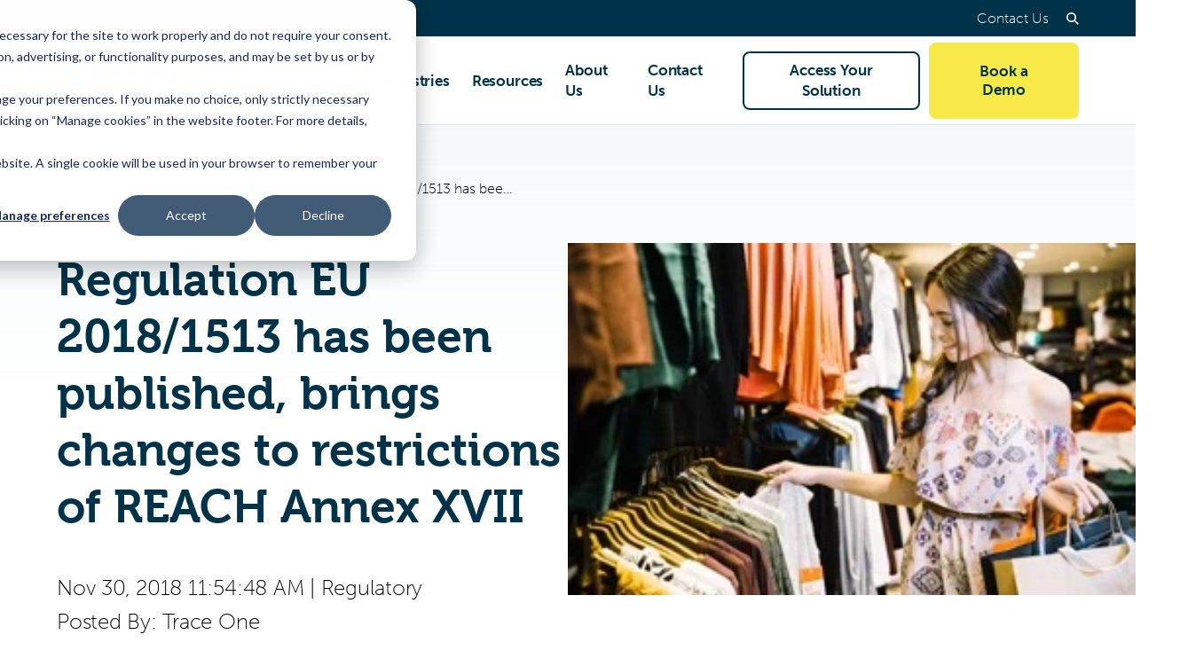

--- FILE ---
content_type: text/html; charset=UTF-8
request_url: https://www.traceone.com/resources/plm-compliance-blog/regulation-eu-2018/1513-has-been-published-brings-changes-to-restrictions-of-reach-annex-xvii
body_size: 15442
content:
<!doctype html><html class="no-js" lang="en"><head>
    <meta charset="utf-8">
    <title>Regulation EU 2018/1513 has been published, brings changes to restrictions of REACH Annex XVII</title>
    <link rel="shortcut icon" href="https://www.traceone.com/hubfs/Homepage/2020%20Final%20Trace%20One_Fav_icon_32px.png">
		<meta name="description" content="The new Regulation 2018/1513 has been published in the Official Gazette of the European Union. This regulation adds a new restriction to REACH Annex XVII.">
    <script type="application/ld+json">
  {"@context":"https://schema.org","@graph":[{"@id":"https://www.traceone.com#organization","@type":"Organization","address":{"@id":"https://www.traceone.com#address","@type":"PostalAddress","addressLocality":"Puteaux","addressRegion":"France","postalCode":"92800","streetAddress":"Morning - Tour Légende 20 place de la Défense"},"image":{"@type":"ImageObject","height":88,"url":"https://6850012.fs1.hubspotusercontent-na1.net/hubfs/6850012/01_CORPORATE%20RESOURCES/08_Email%20Signatures/TraceOne_Logo.png","width":292},"logo":{"@id":"https://www.traceone.com#logo","@type":"ImageObject","height":88,"url":"https://6850012.fs1.hubspotusercontent-na1.net/hubfs/6850012/01_CORPORATE%20RESOURCES/08_Email%20Signatures/TraceOne_Logo.png","width":292},"name":"Trace One SAS","sameAs":["https://www.linkedin.com/company/trace-one","https://www.youtube.com/channel/UCn_XB3y7g47cjvVwYpmKlwg"],"telephone":"","url":"https://www.traceone.com"},{"@id":"https://www.traceone.com#website","@type":"Website","name":"Trace One SAS","potentialAction":{"@type":"SearchAction","query-input":"required name=search_term_string","target":"https://www.traceone.com/hs-search-results?term={search_term_string}"},"publisher":{"@id":"https://www.traceone.com#organization"},"url":"https://www.traceone.com"},{"@id":"https://www.traceone.com/resources/plm-compliance-blog/regulation-eu-2018/1513-has-been-published-brings-changes-to-restrictions-of-reach-annex-xvii#webpage","@type":"WebPage","about":{"@id":"https://www.traceone.com#organization"},"dateModified":"2024-10-01T12:0000+0000","datePublished":"2018-11-30T10:5448+0000","description":"The new Regulation 2018/1513 has been published in the Official Gazette of the European Union. This regulation adds a new restriction to REACH Annex XVII.","image":{"@id":"https://www.traceone.com/resources/plm-compliance-blog/regulation-eu-2018/1513-has-been-published-brings-changes-to-restrictions-of-reach-annex-xvii#primaryimage","@type":"ImageObject","caption":"","url":"https://6850012.fs1.hubspotusercontent-na1.net/hub/6850012/hubfs/selerant-migration/EHS/Blog_EN/substances-restrictions-relevance.jpg"},"inLanguage":"en","isPartOf":{"@id":"https://www.traceone.com#website"},"name":"Regulation EU 2018/1513 has been published, brings changes to restrictions of REACH Annex XVII","url":"https://www.traceone.com/resources/plm-compliance-blog/regulation-eu-2018/1513-has-been-published-brings-changes-to-restrictions-of-reach-annex-xvii"},{"@id":"https://www.traceone.com/resources/plm-compliance-blog/author/trace-one#author","@type":"Person","email":"","name":"Trace One","sameAs":[]},{"@id":"https://www.traceone.com/resources/plm-compliance-blog/regulation-eu-2018/1513-has-been-published-brings-changes-to-restrictions-of-reach-annex-xvii#blogposting","@type":"BlogPosting","author":{"@id":"https://www.traceone.com/resources/plm-compliance-blog/author/trace-one#author"},"commentCount":0,"dateModified":"2024-10-01T12:0000+0000","datePublished":"2018-11-30T10:5448+0000","headline":"Regulation EU 2018/1513 has been published, brings changes to restrictions of REACH Annex XVII","image":{"@id":"https://www.traceone.com/resources/plm-compliance-blog/regulation-eu-2018/1513-has-been-published-brings-changes-to-restrictions-of-reach-annex-xvii#primaryimage"},"inLanguage":"en","keywords":["Regulatory"],"mainEntityOfPage":"https://www.traceone.com/resources/plm-compliance-blog/regulation-eu-2018/1513-has-been-published-brings-changes-to-restrictions-of-reach-annex-xvii","name":"Regulation EU 2018/1513 has been published, brings changes to restrictions of REACH Annex XVII","publisher":{"@id":"https://www.traceone.com#organization"},"url":"https://www.traceone.com/resources/plm-compliance-blog/regulation-eu-2018/1513-has-been-published-brings-changes-to-restrictions-of-reach-annex-xvii","wordCount":220}]}
</script>
    














  
    
  


  
    
  






<script>document.documentElement.className = document.documentElement.className.replace("no-js", "js");</script>















































    
    <script>
      window.themeVars = {
        portalId: 6850012,
        headerHeight: 100
      };
    </script>
    <meta name="viewport" content="width=device-width, initial-scale=1">

    
    <meta property="og:description" content="The new Regulation 2018/1513 has been published in the Official Gazette of the European Union. This regulation adds a new restriction to REACH Annex XVII.">
    <meta property="og:title" content="Regulation EU 2018/1513 has been published, brings changes to restrictions of REACH Annex XVII">
    <meta name="twitter:description" content="The new Regulation 2018/1513 has been published in the Official Gazette of the European Union. This regulation adds a new restriction to REACH Annex XVII.">
    <meta name="twitter:title" content="Regulation EU 2018/1513 has been published, brings changes to restrictions of REACH Annex XVII">

    

    
    <style>
a.cta_button{-moz-box-sizing:content-box !important;-webkit-box-sizing:content-box !important;box-sizing:content-box !important;vertical-align:middle}.hs-breadcrumb-menu{list-style-type:none;margin:0px 0px 0px 0px;padding:0px 0px 0px 0px}.hs-breadcrumb-menu-item{float:left;padding:10px 0px 10px 10px}.hs-breadcrumb-menu-divider:before{content:'›';padding-left:10px}.hs-featured-image-link{border:0}.hs-featured-image{float:right;margin:0 0 20px 20px;max-width:50%}@media (max-width: 568px){.hs-featured-image{float:none;margin:0;width:100%;max-width:100%}}.hs-screen-reader-text{clip:rect(1px, 1px, 1px, 1px);height:1px;overflow:hidden;position:absolute !important;width:1px}
</style>

<link rel="stylesheet" href="https://use.typekit.net/zdy2qtm.css">
<link rel="stylesheet" href="https://www.traceone.com/hubfs/hub_generated/template_assets/1/135618609269/1766498131928/template_theme-style.min.css">
<link rel="stylesheet" href="https://www.traceone.com/hubfs/hub_generated/module_assets/1/135779568760/1741807795829/module_Blog_Post_Hero.min.css">
<link rel="stylesheet" href="https://www.traceone.com/hubfs/hub_generated/module_assets/1/202817123922/1766427967571/module_LLM_Prompt_Buttons.min.css">
<link rel="stylesheet" href="https://www.traceone.com/hubfs/hub_generated/module_assets/1/135611667092/1743547916214/module_Blog_Post_CTA.min.css">
<link rel="stylesheet" href="https://www.traceone.com/hubfs/hub_generated/module_assets/1/135618609671/1743547926030/module_Blog_Footer_CTA.min.css">
    <script type="application/ld+json">
{
  "mainEntityOfPage" : {
    "@type" : "WebPage",
    "@id" : "https://www.traceone.com/resources/plm-compliance-blog/regulation-eu-2018/1513-has-been-published-brings-changes-to-restrictions-of-reach-annex-xvii"
  },
  "author" : {
    "name" : "Trace One",
    "url" : "https://www.traceone.com/resources/plm-compliance-blog/author/trace-one",
    "@type" : "Person"
  },
  "headline" : "Regulation EU 2018/1513 has been published, brings changes to restrictions of REACH Annex XVII",
  "datePublished" : "2018-11-30T10:54:48.000Z",
  "publisher" : {
    "name" : "Trace One",
    "logo" : {
      "url" : "https://6850012.fs1.hubspotusercontent-na1.net/hubfs/6850012/TRACE%20ONE_LOGO_17mm_RGB_DIGITAL.svg",
      "@type" : "ImageObject"
    },
    "@type" : "Organization"
  },
  "@context" : "https://schema.org",
  "@type" : "BlogPosting",
  "image" : [ "https://6850012.fs1.hubspotusercontent-na1.net/hub/6850012/hubfs/selerant-migration/EHS/Blog_EN/substances-restrictions-relevance.jpg" ]
}
</script>


    
<!--  Added by GoogleAnalytics integration -->
<script>
var _hsp = window._hsp = window._hsp || [];
_hsp.push(['addPrivacyConsentListener', function(consent) { if (consent.allowed || (consent.categories && consent.categories.analytics)) {
  (function(i,s,o,g,r,a,m){i['GoogleAnalyticsObject']=r;i[r]=i[r]||function(){
  (i[r].q=i[r].q||[]).push(arguments)},i[r].l=1*new Date();a=s.createElement(o),
  m=s.getElementsByTagName(o)[0];a.async=1;a.src=g;m.parentNode.insertBefore(a,m)
})(window,document,'script','//www.google-analytics.com/analytics.js','ga');
  ga('create','UA-30875789-3','auto');
  ga('send','pageview');
}}]);
</script>

<!-- /Added by GoogleAnalytics integration -->

<!--  Added by GoogleAnalytics4 integration -->
<script>
var _hsp = window._hsp = window._hsp || [];
window.dataLayer = window.dataLayer || [];
function gtag(){dataLayer.push(arguments);}

var useGoogleConsentModeV2 = true;
var waitForUpdateMillis = 1000;


if (!window._hsGoogleConsentRunOnce) {
  window._hsGoogleConsentRunOnce = true;

  gtag('consent', 'default', {
    'ad_storage': 'denied',
    'analytics_storage': 'denied',
    'ad_user_data': 'denied',
    'ad_personalization': 'denied',
    'wait_for_update': waitForUpdateMillis
  });

  if (useGoogleConsentModeV2) {
    _hsp.push(['useGoogleConsentModeV2'])
  } else {
    _hsp.push(['addPrivacyConsentListener', function(consent){
      var hasAnalyticsConsent = consent && (consent.allowed || (consent.categories && consent.categories.analytics));
      var hasAdsConsent = consent && (consent.allowed || (consent.categories && consent.categories.advertisement));

      gtag('consent', 'update', {
        'ad_storage': hasAdsConsent ? 'granted' : 'denied',
        'analytics_storage': hasAnalyticsConsent ? 'granted' : 'denied',
        'ad_user_data': hasAdsConsent ? 'granted' : 'denied',
        'ad_personalization': hasAdsConsent ? 'granted' : 'denied'
      });
    }]);
  }
}

gtag('js', new Date());
gtag('set', 'developer_id.dZTQ1Zm', true);
gtag('config', 'G-9JB681X2S4');
</script>
<script async src="https://www.googletagmanager.com/gtag/js?id=G-9JB681X2S4"></script>

<!-- /Added by GoogleAnalytics4 integration -->

<!--  Added by GoogleTagManager integration -->
<script>
var _hsp = window._hsp = window._hsp || [];
window.dataLayer = window.dataLayer || [];
function gtag(){dataLayer.push(arguments);}

var useGoogleConsentModeV2 = true;
var waitForUpdateMillis = 1000;



var hsLoadGtm = function loadGtm() {
    if(window._hsGtmLoadOnce) {
      return;
    }

    if (useGoogleConsentModeV2) {

      gtag('set','developer_id.dZTQ1Zm',true);

      gtag('consent', 'default', {
      'ad_storage': 'denied',
      'analytics_storage': 'denied',
      'ad_user_data': 'denied',
      'ad_personalization': 'denied',
      'wait_for_update': waitForUpdateMillis
      });

      _hsp.push(['useGoogleConsentModeV2'])
    }

    (function(w,d,s,l,i){w[l]=w[l]||[];w[l].push({'gtm.start':
    new Date().getTime(),event:'gtm.js'});var f=d.getElementsByTagName(s)[0],
    j=d.createElement(s),dl=l!='dataLayer'?'&l='+l:'';j.async=true;j.src=
    'https://www.googletagmanager.com/gtm.js?id='+i+dl;f.parentNode.insertBefore(j,f);
    })(window,document,'script','dataLayer','GTM-TB8GQVP');

    window._hsGtmLoadOnce = true;
};

_hsp.push(['addPrivacyConsentListener', function(consent){
  if(consent.allowed || (consent.categories && consent.categories.analytics)){
    hsLoadGtm();
  }
}]);

</script>

<!-- /Added by GoogleTagManager integration -->



<!--
<script>var t_code = "DS-8223-2754-982";</script>
<script src="//ds360.co/track/script.js"></script>
-->
<link rel="amphtml" href="https://www.traceone.com/resources/plm-compliance-blog/regulation-eu-2018/1513-has-been-published-brings-changes-to-restrictions-of-reach-annex-xvii?hs_amp=true">

<meta property="og:image" content="https://www.traceone.com/hs-fs/hubfs/selerant-migration/EHS/Blog_EN/substances-restrictions-relevance.jpg">
<meta property="og:image:width" content="290">
<meta property="og:image:height" content="180">

<meta name="twitter:image" content="https://www.traceone.com/hs-fs/hubfs/selerant-migration/EHS/Blog_EN/substances-restrictions-relevance.jpg">


<meta property="og:url" content="https://www.traceone.com/resources/plm-compliance-blog/regulation-eu-2018/1513-has-been-published-brings-changes-to-restrictions-of-reach-annex-xvii">
<meta name="twitter:card" content="summary">

<link rel="canonical" href="https://www.traceone.com/resources/plm-compliance-blog/regulation-eu-2018/1513-has-been-published-brings-changes-to-restrictions-of-reach-annex-xvii">
<!-- Blog Schema -->

<script type="application/ld+json">
 {
     "@context": "http://schema.org",
     "@type": "BlogPosting",
     "mainEntityOfPage":{
        "@type":"WebPage",
        "@id":"https://www.traceone.com/resources/plm-compliance-blog/regulation-eu-2018/1513-has-been-published-brings-changes-to-restrictions-of-reach-annex-xvii"
     },
     "headline": "Regulation EU 2018/1513 has been published, brings changes to restrictions of REACH Annex XVII",
     "image": {
          "@type": "ImageObject",
          "url": "https://6850012.fs1.hubspotusercontent-na1.net/hub/6850012/hubfs/selerant-migration/EHS/Blog_EN/substances-restrictions-relevance.jpg"
     },
     "datePublished": "2018-11-30 10:54:48",
     "dateModified": "December 18, 2023, 4:07:28 PM",
     "author": {
         "@type": "Person",
         "name": "Trace One"
     },
     "publisher": {
         "@type": "Organization",
         "name": "Trace One SAS",
         "logo": {
             "@type": "ImageObject",
             "url": "https://6850012.fs1.hubspotusercontent-na1.net/hubfs/6850012/TRACE%20ONE_LOGO_17mm_RGB_DIGITAL.svg"
         }
     },
     "description": "The new Regulation 2018/1513 has been published in the Official Gazette of the European Union. This regulation adds a new restriction to REACH Annex XVII."
 }
</script>
<!-- End Schema --> 
<meta property="og:type" content="article">
<link rel="alternate" type="application/rss+xml" href="https://www.traceone.com/resources/plm-compliance-blog/rss.xml">
<meta name="twitter:domain" content="www.traceone.com">
<script src="//platform.linkedin.com/in.js" type="text/javascript">
    lang: en_US
</script>

<meta http-equiv="content-language" content="en">






  <meta name="generator" content="HubSpot"></head>
  <body class="  hs-content-id-98289034518 hs-blog-post hs-blog-id-98283797146  " data-test="test">
<!--  Added by GoogleTagManager integration -->
<noscript><iframe src="https://www.googletagmanager.com/ns.html?id=GTM-TB8GQVP" height="0" width="0" style="display:none;visibility:hidden"></iframe></noscript>

<!-- /Added by GoogleTagManager integration -->

    
      






  
    
    
      
    
  















<a href="#body" class="skip-link" lang="en-us">Skip to Content</a>

<section class="header-utility header-utility--desktop" lang="en-us">
  <div class="container">
    
  <ul class="header-utility__menu">
    
      
  <li>
    
      <a href="https://www.traceone.com/contact-us">
        Contact Us
      </a>
    

    
  </li>

    
  </ul>

    <button class="header-utility__toggle header-utility__toggle--search">
      <span class="screen-reader-text"></span>
      
  
  <svg xmlns="http://www.w3.org/2000/svg" class="icon icon--search" viewbox="0 0 16.414 16.414" aria-hidden="true">
  <g transform="translate(-2 -2)">
    <circle cx="5.5" cy="5.5" r="5.5" transform="translate(3 3)" />
    <line x1="4.35" y1="4.35" transform="translate(12.65 12.65)" />
  </g>
</svg>

    </button>
    <span class="header-utility__language-switcher language-switcher-target"></span>
  </div>
</section>
<header class="site-header site-header--not-scrolled hs-search-hidden" lang="en-us">
  <div class="container">
    <a href="https://www.traceone.com" class="site-header__logo" aria-label="Trace One SAS">
      
  
  <svg xmlns="http://www.w3.org/2000/svg" viewbox="0 0 170.86 48.19" width="170.86" height="48.19" class="company-logo company-logo--trace-one" focusable="false">
  <title>Traceone</title>
  <path fill="#48d597" d="M25.87 30.97c-2.79 0-5.06-2.27-5.06-5.06s2.27-5.06 5.06-5.06 4.91 2.13 5.05 4.8l1.83-1.99-4.57-13.75c-.73-2.21-1.95-4.12-3.49-5.66-5.64-5.65-14.8-5.67-20.45-.02-5.65 5.64-5.66 14.8-.02 20.45.54.54 1.12 1.03 1.73 1.47l10.07 15.7 10.02-10.88h-.15Z" />
  <path fill="#4bb6e3" d="m36.16 33.91-3.41-10.26-1.83 1.99c0 .09.01.17.01.26 0 2.74-2.18 4.97-4.91 5.05L16 41.83c1.71 3.74 5.48 6.34 9.87 6.34 5.99 0 10.85-4.86 10.85-10.85 0-1.14-.18-2.29-.56-3.43Z" />
  <path fill="#4cc146" d="m16.73 30.47 2.23-6.71c.8-2.58 2.99-4.54 5.7-4.99l-10.54 1.49c-1.14.16-2.26.5-3.32 1.03a10.761 10.761 0 0 0-4.86 4.85c1.2.87 2.52 1.56 3.92 2.03l6.86 2.3Z" />
  <path fill="#00a097" d="m23.41 32.71-6.68-2.23-1.14 3.44c-.37 1.09-.56 2.25-.56 3.43 0 1.61.35 3.13.98 4.5 1.51-.05 3.03-.41 4.46-1.13 1.02-.51 1.97-1.18 2.82-2.03l7.57-7.55.07-.07c-2.05 2.01-5 2.56-7.53 1.64Z" />
  <g class="company-logo__text" fill="#003349">
    <path d="M53.79 15.88H46.8v16.84h-3.1V15.88h-6.99v-2.87h17.07v2.87Z" />
    <path d="M59.94 18.81v2.84c-2.17.09-3.83.9-5.04 2.49v8.58h-3.01V19.1h3.01v1.86c1.25-1.36 2.96-2.15 5.04-2.15Z" />
    <path d="M74.43 19.1v13.62h-2.99v-1.07c-1.16.9-2.64 1.42-4.38 1.42-3.83 0-6.9-3.19-6.9-7.16s3.07-7.16 6.9-7.16c1.74 0 3.22.52 4.38 1.42V19.1h2.99Zm-2.99 9.28v-4.93c-1.01-1.45-2.43-1.97-3.94-1.97-2.49 0-4.32 2-4.32 4.44s1.83 4.44 4.32 4.44c1.51 0 2.93-.52 3.94-1.97Z" />
    <path d="M87.01 27.76h3.07c-.49 3.13-3.22 5.3-6.64 5.3-4.09 0-7.19-3.1-7.19-7.16s3.1-7.16 7.19-7.16c3.42 0 6.15 2.17 6.64 5.3h-3.07c-.38-1.54-1.74-2.58-3.57-2.58-2.52 0-4.17 1.97-4.17 4.44s1.65 4.44 4.17 4.44c1.83 0 3.19-1.04 3.57-2.58Z" />
    <path d="m105.13 26.81-.06-.03v.03H94.43c.29 2.06 1.59 3.62 4.15 3.62 1.33 0 2.35-.41 2.9-1.28h3.3c-.87 2.46-3.28 3.91-6.23 3.91-4.29 0-7.19-3.1-7.19-7.16s2.87-7.16 7.01-7.16 6.81 2.72 6.81 6.81c0 .46 0 .78-.06 1.25Zm-10.64-2.09h7.68c-.23-2.23-1.62-3.42-3.77-3.42-2.26 0-3.57 1.51-3.91 3.42Z" />
    <path d="M120.95 25.91c0 4.15-3.13 7.16-7.25 7.16s-7.25-3.01-7.25-7.16 3.13-7.16 7.25-7.16 7.25 3.04 7.25 7.16Zm-3.02 0c0-2.46-1.74-4.44-4.23-4.44s-4.23 1.97-4.23 4.44 1.74 4.44 4.23 4.44 4.23-1.91 4.23-4.44Z" />
    <path d="M136.05 25.13v7.59h-3.01V25.3c0-2.49-1.33-3.83-3.54-3.83-1.3 0-2.72.72-3.8 2.06v9.19h-3.01V19.1h3.01v1.22c1.19-1.01 2.67-1.57 4.41-1.57 3.54 0 5.94 2.43 5.94 6.38Z" />
    <path d="M151.39 26.81h-10.7c.29 2.06 1.59 3.62 4.15 3.62 1.33 0 2.35-.41 2.9-1.28h3.3c-.87 2.46-3.28 3.91-6.23 3.91-4.29 0-7.19-3.1-7.19-7.16s2.87-7.16 7.01-7.16 6.81 2.72 6.81 6.81c0 .46 0 .78-.06 1.25Zm-10.64-2.09h7.68c-.23-2.23-1.62-3.42-3.77-3.42-2.26 0-3.57 1.51-3.91 3.42Z" />
    <path d="M41.67 40.87c-.04-.15-.13-.18-.28-.18h-.12v-.7h.47c.41 0 .61.08.71.47l.89 3.71c.07.31.11.61.11.61h.02s.05-.29.14-.61l1.16-4.16h.74l1.08 4.16c.08.32.12.61.12.61h.02s.03-.3.11-.61l.91-3.71c.1-.39.29-.47.7-.47h.46v.7h-.12c-.15 0-.24.03-.28.18l-1.26 4.88h-.95l-.98-3.64c-.1-.38-.16-.79-.16-.79h-.02s-.08.42-.19.78l-1.04 3.65h-.96l-1.27-4.88Z" />
    <path d="M49.69 40.85c0-.12-.07-.18-.18-.18h-.33v-.68h.78c.37 0 .52.15.52.51v1.61c0 .2-.02.34-.02.34h.02c.18-.4.71-.92 1.54-.92.97 0 1.41.53 1.41 1.58v1.79c0 .12.07.18.18.18h.33v.68h-.78c-.37 0-.52-.16-.52-.52V43.3c0-.58-.12-1.04-.78-1.04s-1.13.42-1.31 1.02c-.06.16-.07.35-.07.55v1.93h-.79v-4.91Z" />
    <path d="M56.47 41.52c1.16 0 1.78.87 1.78 1.93 0 .11-.02.33-.02.33h-3.01c.05.88.69 1.38 1.42 1.38s1.21-.48 1.21-.48l.34.56s-.61.6-1.59.6c-1.31 0-2.2-.94-2.2-2.16 0-1.31.9-2.16 2.07-2.16Zm.96 1.68c-.02-.69-.46-1.05-.97-1.05-.6 0-1.09.37-1.22 1.05h2.19Z" />
    <path d="M59.3 42.48c0-.12-.07-.18-.18-.18h-.33v-.68h.75c.36 0 .53.15.53.48v.26c0 .16-.02.29-.02.29h.02c.2-.6.67-1.08 1.31-1.08.11 0 .21.02.21.02v.78s-.11-.02-.24-.02c-.51 0-.97.36-1.16.97-.07.24-.1.49-.1.74v1.69h-.79v-3.27Z" />
    <path d="M63.97 41.52c1.16 0 1.78.87 1.78 1.93 0 .11-.02.33-.02.33h-3.01c.05.88.69 1.38 1.42 1.38s1.21-.48 1.21-.48l.34.56s-.61.6-1.59.6c-1.31 0-2.2-.94-2.2-2.16 0-1.31.9-2.16 2.07-2.16Zm.96 1.68c-.02-.69-.46-1.05-.97-1.05-.6 0-1.09.37-1.22 1.05h2.19Z" />
    <path d="M68.99 42.48c0-.12-.07-.18-.18-.18h-.33v-.68h.75c.36 0 .53.15.53.48v.26c0 .16-.02.29-.02.29h.02c.2-.6.67-1.08 1.31-1.08.11 0 .21.02.21.02v.78s-.11-.02-.24-.02c-.51 0-.97.36-1.16.97-.07.24-.1.49-.1.74v1.69h-.79v-3.27Z" />
    <path d="M73.66 41.52c1.16 0 1.78.87 1.78 1.93 0 .11-.02.33-.02.33h-3.01c.05.88.69 1.38 1.42 1.38s1.21-.48 1.21-.48l.34.56s-.61.6-1.59.6c-1.31 0-2.2-.94-2.2-2.16 0-1.31.9-2.16 2.07-2.16Zm.96 1.68c-.02-.69-.46-1.05-.97-1.05-.6 0-1.09.37-1.22 1.05h2.19Z" />
    <path d="M76.49 42.48c0-.12-.07-.18-.18-.18h-.33v-.68h.76c.36 0 .52.16.52.46v.39h.02c.2-.48.77-.95 1.41-.95.7 0 1.1.32 1.24.94h.02c.23-.5.8-.94 1.47-.94.93 0 1.36.53 1.36 1.58v1.79c0 .12.07.18.18.18h.33v.68h-.78c-.37 0-.52-.16-.52-.52v-1.95c0-.58-.11-1.04-.73-1.04-.57 0-1.01.5-1.16 1.06-.04.17-.07.35-.07.56v1.89h-.79v-2.47c0-.54-.08-1.04-.71-1.04s-1.03.51-1.18 1.09c-.04.16-.06.34-.06.53v1.89h-.79v-3.27Z" />
    <path d="M86.23 43.18h.18v-.04c0-.73-.27-.99-.92-.99-.2 0-.68.05-.68.32v.24h-.74v-.41c0-.68 1.03-.78 1.43-.78 1.34 0 1.7.7 1.7 1.62v1.76c0 .12.07.18.18.18h.33v.68h-.74c-.37 0-.51-.18-.51-.47 0-.14.02-.24.02-.24h-.02s-.33.82-1.31.82c-.71 0-1.4-.43-1.4-1.26 0-1.33 1.8-1.41 2.49-1.41Zm-.92 2.03c.67 0 1.1-.7 1.1-1.31v-.14h-.2c-.6 0-1.67.03-1.67.79 0 .33.25.66.78.66Z" />
    <path d="M88.57 42.48c0-.12-.07-.18-.18-.18h-.33v-.68h.75c.36 0 .53.15.53.48v.26c0 .16-.02.29-.02.29h.02c.2-.6.67-1.08 1.31-1.08.11 0 .21.02.21.02v.78s-.11-.02-.24-.02c-.51 0-.97.36-1.16.97-.07.24-.1.49-.1.74v1.69h-.79v-3.27Z" />
    <path d="M91.62 40.85c0-.12-.07-.18-.18-.18h-.33v-.68h.78c.37 0 .52.11.52.47v2.68h.37c.15 0 .33-.04.43-.18l.96-1.34h.91l-1.12 1.53c-.19.25-.31.31-.31.31v.02s.14.05.28.31l.61 1.12c.07.13.15.16.35.16h.25v.68h-.57c-.38 0-.51-.07-.69-.38l-.75-1.39c-.09-.16-.28-.17-.41-.17h-.31v1.94h-.79v-4.91Z" />
    <path d="M97.99 43.18h.18v-.04c0-.73-.27-.99-.92-.99-.2 0-.68.05-.68.32v.24h-.74v-.41c0-.68 1.03-.78 1.43-.78 1.34 0 1.7.7 1.7 1.62v1.76c0 .12.07.18.18.18h.33v.68h-.74c-.37 0-.51-.18-.51-.47 0-.14.02-.24.02-.24h-.02s-.33.82-1.31.82c-.71 0-1.4-.43-1.4-1.26 0-1.33 1.8-1.41 2.49-1.41Zm-.92 2.03c.67 0 1.1-.7 1.1-1.31v-.14h-.2c-.6 0-1.67.03-1.67.79 0 .33.25.66.78.66Z" />
    <path d="M100.3 40.85c0-.12-.07-.18-.18-.18h-.33v-.68h.78c.37 0 .52.15.52.52v1.35c0 .2-.02.34-.02.34h.02s.36-.68 1.33-.68c1.11 0 1.81.88 1.81 2.16s-.79 2.16-1.88 2.16c-.92 0-1.3-.69-1.3-.69h-.02s.02.13.02.31v.29h-.76v-4.91Zm1.94 4.33c.65 0 1.19-.54 1.19-1.48s-.48-1.48-1.17-1.48c-.61 0-1.18.43-1.18 1.49 0 .73.38 1.47 1.17 1.47Z" />
    <path d="M105.13 40.85c0-.12-.07-.18-.18-.18h-.33v-.68h.78c.37 0 .52.15.52.52v4.38c0 .12.07.18.18.18h.33v.68h-.78c-.37 0-.52-.16-.52-.52v-4.38Z" />
    <path d="M109.01 41.52c1.16 0 1.78.87 1.78 1.93 0 .11-.02.33-.02.33h-3.01c.05.88.69 1.38 1.42 1.38s1.21-.48 1.21-.48l.34.56s-.61.6-1.59.6c-1.31 0-2.2-.94-2.2-2.16 0-1.31.9-2.16 2.07-2.16Zm.96 1.68c-.02-.69-.46-1.05-.97-1.05-.6 0-1.09.37-1.22 1.05h2.19Z" />
    <path d="M114.03 42.48c0-.12-.07-.18-.18-.18h-.33v-.68h.74c.37 0 .51.16.51.42v.22h.02s.34-.73 1.37-.73c1.11 0 1.82.88 1.82 2.16s-.8 2.16-1.88 2.16c-.91 0-1.27-.66-1.27-.66h-.02s.02.15.02.36v1.84h-.79v-4.91Zm1.93 2.69c.65 0 1.19-.54 1.19-1.48s-.48-1.48-1.17-1.48c-.61 0-1.19.43-1.19 1.49 0 .73.4 1.47 1.17 1.47Z" />
    <path d="M118.96 42.48c0-.12-.07-.18-.18-.18h-.33v-.68h.75c.36 0 .53.15.53.48v.26c0 .16-.02.29-.02.29h.02c.2-.6.67-1.08 1.31-1.08.11 0 .21.02.21.02v.78s-.11-.02-.24-.02c-.51 0-.97.36-1.16.97-.07.24-.1.49-.1.74v1.69h-.79v-3.27Z" />
    <path d="M123.78 41.52c1.23 0 2.23.91 2.23 2.15s-1 2.17-2.23 2.17-2.22-.91-2.22-2.17.99-2.15 2.22-2.15Zm0 3.64c.78 0 1.42-.62 1.42-1.49s-.64-1.47-1.42-1.47-1.41.61-1.41 1.47.64 1.49 1.41 1.49Z" />
    <path d="M128.47 41.52c.96 0 1.27.64 1.27.64h.02s-.02-.12-.02-.28v-1.04c0-.12-.07-.18-.18-.18h-.33v-.68h.78c.37 0 .52.15.52.52v4.38c0 .12.07.18.18.18h.33v.68h-.76c-.36 0-.51-.16-.51-.44v-.21h-.02s-.34.75-1.35.75c-1.12 0-1.82-.88-1.82-2.16s.78-2.16 1.87-2.16Zm1.3 2.15c0-.73-.38-1.47-1.18-1.47-.64 0-1.18.54-1.18 1.48s.48 1.48 1.17 1.48c.61 0 1.19-.43 1.19-1.49Z" />
    <path d="M131.91 42.48c0-.12-.07-.18-.18-.18h-.33v-.68h.78c.38 0 .53.16.53.51v1.96c0 .57.11 1.03.77 1.03.85 0 1.35-.74 1.35-1.56v-1.94h.79v3.27c0 .12.07.18.18.18h.33v.68h-.76c-.35 0-.52-.16-.52-.46v-.4h-.02c-.17.41-.7.95-1.52.95-.93 0-1.4-.49-1.4-1.58v-1.79Z" />
    <path d="M138.81 41.52c.5 0 1.49.2 1.49.91v.42h-.72v-.23c0-.29-.46-.42-.77-.42-.81 0-1.41.6-1.41 1.48 0 .94.69 1.47 1.45 1.47s1.28-.57 1.28-.57l.34.56s-.59.71-1.68.71c-1.3 0-2.2-.92-2.2-2.16s.89-2.16 2.22-2.16Z" />
    <path d="M141.37 42.26h-.54v-.64h.55v-1.13h.78v1.13h.99v.64h-.99v1.89c0 .82.57.93.87.93.11 0 .19-.02.19-.02v.7s-.11.02-.28.02c-.52 0-1.58-.16-1.58-1.54v-1.98Z" />
    <path d="M144.14 44.59s.49.61 1.25.61c.38 0 .72-.17.72-.53 0-.74-2.25-.66-2.25-1.99 0-.79.69-1.16 1.53-1.16.5 0 1.36.17 1.36.8v.39h-.71v-.2c0-.25-.37-.35-.62-.35-.46 0-.77.16-.77.49 0 .78 2.25.61 2.25 1.99 0 .73-.65 1.21-1.52 1.21-1.1 0-1.65-.73-1.65-.73l.41-.53Z" />
    <path d="M150.07 40.85c0-.12-.07-.18-.18-.18h-.33v-.68h.78c.37 0 .52.15.52.52v1.35c0 .2-.02.34-.02.34h.02s.36-.68 1.33-.68c1.11 0 1.81.88 1.81 2.16s-.79 2.16-1.88 2.16c-.92 0-1.3-.69-1.3-.69h-.02s.02.13.02.31v.29h-.76v-4.91Zm1.94 4.33c.65 0 1.19-.54 1.19-1.48s-.48-1.48-1.17-1.48c-.61 0-1.18.43-1.18 1.49 0 .73.38 1.47 1.17 1.47Z" />
    <path d="M156.68 41.52c1.16 0 1.78.87 1.78 1.93 0 .11-.02.33-.02.33h-3.01c.05.88.69 1.38 1.42 1.38s1.21-.48 1.21-.48l.34.56s-.61.6-1.59.6c-1.31 0-2.2-.94-2.2-2.16 0-1.31.9-2.16 2.07-2.16Zm.96 1.68c-.02-.69-.46-1.05-.97-1.05-.6 0-1.09.37-1.22 1.05h2.19Z" />
    <path d="M160.93 41.52c1.03 0 1.32.64 1.32.64h.02v-.13c0-.25.13-.42.46-.42h.77v.68h-.33c-.11 0-.18.06-.18.16v3.12c0 1.36-1.04 1.89-2.08 1.89-.5 0-1-.14-1.41-.34l.27-.64s.51.28 1.13.28c.72 0 1.31-.32 1.31-1.15v-.28c0-.13.02-.26.02-.26h-.02c-.25.4-.63.63-1.23.63-1.14 0-1.84-.92-1.84-2.11s.66-2.07 1.81-2.07Zm1.29 2.07c0-1.08-.53-1.39-1.17-1.39-.72 0-1.13.52-1.13 1.36s.45 1.44 1.19 1.44c.57 0 1.1-.34 1.1-1.42Z" />
    <path d="M164.4 42.48c0-.12-.07-.18-.18-.18h-.33v-.68h.78c.37 0 .52.16.52.52v2.75c0 .12.06.18.18.18h.33v.68h-.78c-.37 0-.52-.16-.52-.52v-2.75Zm.02-2.49h.71v.82h-.71v-.82Z" />
    <path d="M166.6 42.48c0-.12-.07-.18-.18-.18h-.33v-.68h.76c.35 0 .52.16.52.46v.15c0 .13-.02.24-.02.24h.02c.16-.36.65-.95 1.55-.95.98 0 1.42.53 1.42 1.58v1.79c0 .12.07.18.18.18h.33v.68h-.78c-.37 0-.52-.16-.52-.52v-1.94c0-.58-.11-1.04-.78-1.04s-1.14.42-1.31 1.01c-.06.16-.07.35-.07.56v1.93h-.79v-3.27Z" />
    <path d="M154.24 18.39c1.33 0 2.39 1.08 2.39 2.43s-1.06 2.44-2.39 2.44-2.37-1.09-2.37-2.44 1.06-2.43 2.37-2.43Zm0 4.33c1.02 0 1.81-.84 1.81-1.9s-.78-1.89-1.81-1.89-1.78.84-1.78 1.89.78 1.9 1.78 1.9Zm-.83-3.13h1.01c.48 0 .8.31.8.77 0 .38-.26.58-.43.63s.03.04.09.15l.46.88h-.62l-.41-.9h-.32v.9h-.56v-2.43Zm.88 1.14c.22 0 .35-.14.35-.37s-.13-.36-.35-.36h-.32v.72h.31Z" />
  </g>
  <path fill="#003349" d="M32.74 23.64c-.95-2.88-3.66-4.96-6.86-4.96s-6 2.14-6.91 5.09l-2.23 6.71 6.68 2.23c2.55.93 5.52.37 7.57-1.68 2-2 2.59-4.88 1.76-7.39Zm-4.01 5.66c-.77.65-1.77 1.04-2.85 1.04-2.45 0-4.44-1.99-4.44-4.44 0-1.22.5-2.33 1.3-3.14a4.443 4.443 0 0 1 7.58 3.14c0 1.36-.62 2.58-1.58 3.39Z" />
  <path fill="#f7ea48" d="m15.58 33.91 1.14-3.44-6.86-2.3c-1.4-.47-2.73-1.16-3.92-2.03a10.83 10.83 0 0 0-.01 9.69c1.95 3.92 5.97 6.14 10.08 6.01-.63-1.37-.98-2.9-.98-4.5 0-1.18.19-2.34.56-3.43Z" />
</svg>

    </a>

    
    <nav aria-label="Main menu" class="site-header__menu-wrapper">
      
        <div class="site-header__cta site-header__cta--mobile">
          
            
              <!--HubSpot Call-to-Action Code --><span class="hs-cta-wrapper" id="hs-cta-wrapper-114de033-c3d5-4a46-a174-e2853224d035"><span class="hs-cta-node hs-cta-114de033-c3d5-4a46-a174-e2853224d035" id="hs-cta-114de033-c3d5-4a46-a174-e2853224d035"><!--[if lte IE 8]><div id="hs-cta-ie-element"></div><![endif]--><a href="https://cta-redirect.hubspot.com/cta/redirect/6850012/114de033-c3d5-4a46-a174-e2853224d035"><img class="hs-cta-img" id="hs-cta-img-114de033-c3d5-4a46-a174-e2853224d035" style="border-width:0px;" src="https://no-cache.hubspot.com/cta/default/6850012/114de033-c3d5-4a46-a174-e2853224d035.png" alt="Book a Demo"></a></span><script charset="utf-8" src="/hs/cta/cta/current.js"></script><script type="text/javascript"> hbspt.cta._relativeUrls=true;hbspt.cta.load(6850012, '114de033-c3d5-4a46-a174-e2853224d035', {"useNewLoader":"true","region":"na1"}); </script></span><!-- end HubSpot Call-to-Action Code -->
            
          
        </div>
      

      
      <button class="site-header__toggle site-header__toggle--menu" aria-haspopup="true" aria-expanded="false">
        <span class="screen-reader-text">Toggle Menu</span>
      </button>

      <div class="site-header__menu" data-menu-depth="1" id="primary-menu">
        <ul class="site-header__navigation">
          
  
    
    
      
    
    
      
    
    
    
    
    <li class="hs-menu-item hs-menu-depth-1 hs-item-has-children hs-item-mega-menu">
      
  
  
  
    
  

  
    <span class="hs-menu-link" data-menu-label="Products &amp;amp; Features">
      <span class="hs-menu-label">Products &amp; Features</span>
    </span>
  
  
    <button class="hs-menu-child-toggle" aria-haspopup="true" aria-expanded="false" aria-controls="primary-menu-1">
        <span class="screen-reader-text">Toggle children for Products &amp; Features</span>

        
  
  <svg aria-hidden="true" class="icon icon--angle-down" focusable="false" role="img" xmlns="http://www.w3.org/2000/svg" viewbox="0 0 320 512">
  <path fill="currentColor" d="M143 352.3L7 216.3c-9.4-9.4-9.4-24.6 0-33.9l22.6-22.6c9.4-9.4 24.6-9.4 33.9 0l96.4 96.4 96.4-96.4c9.4-9.4 24.6-9.4 33.9 0l22.6 22.6c9.4 9.4 9.4 24.6 0 33.9l-136 136c-9.2 9.4-24.4 9.4-33.8 0z">
  </path>
</svg>

      </button>
  


      
        
        
        <div class="hs-menu-children-wrapper" data-menu-depth="2" id="primary-menu-1">
          <div class="hs-menu-children-wrapper-inner">
            <button class="hs-menu-return">
              
  
  <svg xmlns="http://www.w3.org/2000/svg" viewbox="0 0 19.75 14.031" class="icon icon--arrow-right" aria-hidden="true" focusable="false">
  <g fill="none" stroke="currentColor" stroke-linecap="round" stroke-linejoin="round" stroke-width="2" data-name="Icon feather-arrow-right">
    <path d="M1 7.015h17.75" data-name="Path 5" />
    <path d="m13.149 1.414 5.6 5.6-5.6 5.6" data-name="Path 6" />
  </g>
</svg>

              Main Menu
              <span class="screen-reader-text">(Press to Return)</span>
            </button>
            <p class="hs-menu-child-title">Products &amp; Features</p>
            <ul class="hs-menu-children-list">
              
  
    
    
      
    
    
    
    
    
    <li class="hs-menu-item hs-menu-depth-2 hs-item-has-children">
      
  
  
  
    
  

  
    <span class="hs-menu-link" data-menu-label="Products">
      <span class="hs-menu-label">Products</span>
    </span>
  
  
    <button class="hs-menu-child-toggle" aria-haspopup="true" aria-expanded="false" aria-controls="primary-menu-1-1">
        <span class="screen-reader-text">Toggle children for Products</span>

        
  
  <svg aria-hidden="true" class="icon icon--angle-down" focusable="false" role="img" xmlns="http://www.w3.org/2000/svg" viewbox="0 0 320 512">
  <path fill="currentColor" d="M143 352.3L7 216.3c-9.4-9.4-9.4-24.6 0-33.9l22.6-22.6c9.4-9.4 24.6-9.4 33.9 0l96.4 96.4 96.4-96.4c9.4-9.4 24.6-9.4 33.9 0l22.6 22.6c9.4 9.4 9.4 24.6 0 33.9l-136 136c-9.2 9.4-24.4 9.4-33.8 0z">
  </path>
</svg>

      </button>
  


      
        
        
        <div class="hs-menu-children-wrapper" data-menu-depth="3" id="primary-menu-1-1">
          <div class="hs-menu-children-wrapper-inner">
            <button class="hs-menu-return">
              
  
  <svg xmlns="http://www.w3.org/2000/svg" viewbox="0 0 19.75 14.031" class="icon icon--arrow-right" aria-hidden="true" focusable="false">
  <g fill="none" stroke="currentColor" stroke-linecap="round" stroke-linejoin="round" stroke-width="2" data-name="Icon feather-arrow-right">
    <path d="M1 7.015h17.75" data-name="Path 5" />
    <path d="m13.149 1.414 5.6 5.6-5.6 5.6" data-name="Path 6" />
  </g>
</svg>

              Products &amp; Features
              <span class="screen-reader-text">(Press to Return)</span>
            </button>
            <p class="hs-menu-child-title">Products</p>
            <ul class="hs-menu-children-list">
              
  
    
    
    
    
    
    
    <li class="hs-menu-item hs-menu-depth-3">
      
  
  
  

  
    <div class="hs-menu-item-group">
      
  
    <img src="https://www.traceone.com/hubfs/settings.svg" alt="" width="27" height="27" class="" loading="disabled">
  


      <div class="hs-menu-item-text">
        
  <a href="https://www.traceone.com/plm-software" class="hs-menu-link" data-menu-label="Product Lifecycle Management Software"><span class="hs-menu-label">Product Lifecycle Management Software</span></a>

        <div class="hs-menu-item-description">Trace One PLM Solutions</div>
      </div>
    </div>
  
  


      
    </li>
  
    
    
    
    
    
    
    <li class="hs-menu-item hs-menu-depth-3">
      
  
  
  

  
    <div class="hs-menu-item-group">
      
  
    <img src="https://www.traceone.com/hubfs/settings.svg" alt="" width="27" height="27" class="" loading="disabled">
  


      <div class="hs-menu-item-text">
        
  <a href="/cpg-retail#analytics" class="hs-menu-link" data-menu-label="PLM Analytics"><span class="hs-menu-label">PLM Analytics</span></a>

        <div class="hs-menu-item-description">Trace One Analytics</div>
      </div>
    </div>
  
  


      
    </li>
  
    
    
    
    
    
    
    <li class="hs-menu-item hs-menu-depth-3">
      
  
  
  

  
    <div class="hs-menu-item-group">
      
  
    <img src="https://www.traceone.com/hubfs/settings.svg" alt="" width="27" height="27" class="" loading="disabled">
  


      <div class="hs-menu-item-text">
        
  <a href="https://www.traceone.com/regulatory-compliance-software" class="hs-menu-link" data-menu-label="Regulatory Compliance"><span class="hs-menu-label">Regulatory Compliance</span></a>

        <div class="hs-menu-item-description">Trace One Regulatory Compliance</div>
      </div>
    </div>
  
  


      
    </li>
  
    
    
    
    
    
    
    <li class="hs-menu-item hs-menu-depth-3">
      
  
  
  

  
    <div class="hs-menu-item-group">
      
  
    <img src="https://www.traceone.com/hubfs/settings.svg" alt="" width="27" height="27" class="" loading="disabled">
  


      <div class="hs-menu-item-text">
        
  <a href="https://www.traceone.com/ehs-software/safety-data-sheets-software" class="hs-menu-link" data-menu-label="SDS Authoring and EHS Compliance"><span class="hs-menu-label">SDS Authoring and EHS Compliance</span></a>

        <div class="hs-menu-item-description">Trace One SDS</div>
      </div>
    </div>
  
  


      
    </li>
  
    
    
    
    
    
    
    <li class="hs-menu-item hs-menu-depth-3">
      
  
  
  

  
    <div class="hs-menu-item-group">
      
  
    <img src="https://www.traceone.com/hubfs/settings.svg" alt="" width="27" height="27" class="" loading="disabled">
  


      <div class="hs-menu-item-text">
        
  <a href="https://www.traceone.com/e-procurement-software" class="hs-menu-link" data-menu-label="E-Sourcing"><span class="hs-menu-label">E-Sourcing</span></a>

        <div class="hs-menu-item-description">Trace One Marketplace and E-sourcing</div>
      </div>
    </div>
  
  


      
    </li>
  
    
    
    
    
    
    
    <li class="hs-menu-item hs-menu-depth-3">
      
  
  
  

  
    <div class="hs-menu-item-group">
      
  
    <img src="https://www.traceone.com/hubfs/settings.svg" alt="" width="27" height="27" class="" loading="disabled">
  


      <div class="hs-menu-item-text">
        
  <a href="https://www.traceone.com/sustainability-software" class="hs-menu-link" data-menu-label="Sustainability"><span class="hs-menu-label">Sustainability</span></a>

        <div class="hs-menu-item-description">Trace One Sustainability</div>
      </div>
    </div>
  
  


      
    </li>
  

            </ul>

            
          </div>
        </div>
      
    </li>
  
    
    
      
    
    
    
    
    
    <li class="hs-menu-item hs-menu-depth-2 hs-item-has-children">
      
  
  
  
    
  

  
    <span class="hs-menu-link" data-menu-label="Features">
      <span class="hs-menu-label">Features</span>
    </span>
  
  
    <button class="hs-menu-child-toggle" aria-haspopup="true" aria-expanded="false" aria-controls="primary-menu-1-2">
        <span class="screen-reader-text">Toggle children for Features</span>

        
  
  <svg aria-hidden="true" class="icon icon--angle-down" focusable="false" role="img" xmlns="http://www.w3.org/2000/svg" viewbox="0 0 320 512">
  <path fill="currentColor" d="M143 352.3L7 216.3c-9.4-9.4-9.4-24.6 0-33.9l22.6-22.6c9.4-9.4 24.6-9.4 33.9 0l96.4 96.4 96.4-96.4c9.4-9.4 24.6-9.4 33.9 0l22.6 22.6c9.4 9.4 9.4 24.6 0 33.9l-136 136c-9.2 9.4-24.4 9.4-33.8 0z">
  </path>
</svg>

      </button>
  


      
        
        
        <div class="hs-menu-children-wrapper" data-menu-depth="3" id="primary-menu-1-2">
          <div class="hs-menu-children-wrapper-inner">
            <button class="hs-menu-return">
              
  
  <svg xmlns="http://www.w3.org/2000/svg" viewbox="0 0 19.75 14.031" class="icon icon--arrow-right" aria-hidden="true" focusable="false">
  <g fill="none" stroke="currentColor" stroke-linecap="round" stroke-linejoin="round" stroke-width="2" data-name="Icon feather-arrow-right">
    <path d="M1 7.015h17.75" data-name="Path 5" />
    <path d="m13.149 1.414 5.6 5.6-5.6 5.6" data-name="Path 6" />
  </g>
</svg>

              Products &amp; Features
              <span class="screen-reader-text">(Press to Return)</span>
            </button>
            <p class="hs-menu-child-title">Features</p>
            <ul class="hs-menu-children-list">
              
  
    
    
    
    
    
    
    <li class="hs-menu-item hs-menu-depth-3">
      
  
  
  

  
    <div class="hs-menu-item-group">
      
  
    <img src="https://www.traceone.com/hubfs/settings.svg" alt="" width="27" height="27" class="" loading="disabled">
  


      <div class="hs-menu-item-text">
        
  <a href="https://www.traceone.com/plm-software/product-formulation" class="hs-menu-link" data-menu-label="Product Formulation"><span class="hs-menu-label">Product Formulation</span></a>

        
      </div>
    </div>
  
  


      
    </li>
  
    
    
    
    
    
    
    <li class="hs-menu-item hs-menu-depth-3">
      
  
  
  

  
    <div class="hs-menu-item-group">
      
  
    <img src="https://www.traceone.com/hubfs/settings.svg" alt="" width="27" height="27" class="" loading="disabled">
  


      <div class="hs-menu-item-text">
        
  <a href="https://www.traceone.com/plm-software/new-product-development" class="hs-menu-link" data-menu-label="New Product Development"><span class="hs-menu-label">New Product Development</span></a>

        
      </div>
    </div>
  
  


      
    </li>
  
    
    
    
    
    
    
    <li class="hs-menu-item hs-menu-depth-3">
      
  
  
  

  
    <div class="hs-menu-item-group">
      
  
    <img src="https://www.traceone.com/hubfs/settings.svg" alt="" width="27" height="27" class="" loading="disabled">
  


      <div class="hs-menu-item-text">
        
  <a href="https://www.traceone.com/plm-software/supplier-quality-management" class="hs-menu-link" data-menu-label="Supplier Quality Management"><span class="hs-menu-label">Supplier Quality Management</span></a>

        
      </div>
    </div>
  
  


      
    </li>
  
    
    
    
    
    
    
    <li class="hs-menu-item hs-menu-depth-3">
      
  
  
  

  
    <div class="hs-menu-item-group">
      
  
    <img src="https://www.traceone.com/hubfs/settings.svg" alt="" width="27" height="27" class="" loading="disabled">
  


      <div class="hs-menu-item-text">
        
  <a href="https://www.traceone.com/plm-software/product-data-management-process-industries" class="hs-menu-link" data-menu-label="Product Data Management"><span class="hs-menu-label">Product Data Management</span></a>

        
      </div>
    </div>
  
  


      
    </li>
  
    
    
    
    
    
    
    <li class="hs-menu-item hs-menu-depth-3">
      
  
  
  

  
    <div class="hs-menu-item-group">
      
  
    <img src="https://www.traceone.com/hubfs/settings.svg" alt="" width="27" height="27" class="" loading="disabled">
  


      <div class="hs-menu-item-text">
        
  <a href="https://www.traceone.com/ai-plm" class="hs-menu-link" data-menu-label="AI-powered PLM &amp;amp; Compliance"><span class="hs-menu-label">AI-powered PLM &amp; Compliance</span></a>

        
      </div>
    </div>
  
  


      
    </li>
  
    
    
    
    
    
    
    <li class="hs-menu-item hs-menu-depth-3">
      
  
  
  

  
    <div class="hs-menu-item-group">
      
  
    <img src="https://www.traceone.com/hubfs/settings.svg" alt="" width="27" height="27" class="" loading="disabled">
  


      <div class="hs-menu-item-text">
        
  <a href="https://www.traceone.com/plm-software/product-portfolio-management-process-industries" class="hs-menu-link" data-menu-label="Product Portfolio Management"><span class="hs-menu-label">Product Portfolio Management</span></a>

        
      </div>
    </div>
  
  


      
    </li>
  
    
    
    
    
    
    
    <li class="hs-menu-item hs-menu-depth-3">
      
  
  
  

  
    <div class="hs-menu-item-group">
      
  
    <img src="https://www.traceone.com/hubfs/settings.svg" alt="" width="27" height="27" class="" loading="disabled">
  


      <div class="hs-menu-item-text">
        
  <a href="https://www.traceone.com/sustainability-management-software/packaging-management" class="hs-menu-link" data-menu-label="Packaging Management"><span class="hs-menu-label">Packaging Management</span></a>

        
      </div>
    </div>
  
  


      
    </li>
  
    
    
    
    
    
    
    <li class="hs-menu-item hs-menu-depth-3">
      
  
  
  

  
    <div class="hs-menu-item-group">
      
  
    <img src="https://www.traceone.com/hubfs/settings.svg" alt="" width="27" height="27" class="" loading="disabled">
  


      <div class="hs-menu-item-text">
        
  <a href="https://www.traceone.com/regulatory-compliance-software/global-food-legislation-database" class="hs-menu-link" data-menu-label="Global Food Legislation Database"><span class="hs-menu-label">Global Food Legislation Database</span></a>

        
      </div>
    </div>
  
  


      
    </li>
  
    
    
    
    
    
    
    <li class="hs-menu-item hs-menu-depth-3">
      
  
  
  

  
    <div class="hs-menu-item-group">
      
  
    <img src="https://www.traceone.com/hubfs/settings.svg" alt="" width="27" height="27" class="" loading="disabled">
  


      <div class="hs-menu-item-text">
        
  <a href="https://www.traceone.com/ehs-software/sds-distribution" class="hs-menu-link" data-menu-label="SDS Distribution"><span class="hs-menu-label">SDS Distribution</span></a>

        
      </div>
    </div>
  
  


      
    </li>
  

            </ul>

            
          </div>
        </div>
      
    </li>
  

            </ul>

            
          </div>
        </div>
      
    </li>
  
    
    
      
    
    
    
    
    
    <li class="hs-menu-item hs-menu-depth-1 hs-item-has-children">
      
  
  
  
    
  

  
    <span class="hs-menu-link" data-menu-label="Industries">
      <span class="hs-menu-label">Industries</span>
    </span>
  
  
    <button class="hs-menu-child-toggle" aria-haspopup="true" aria-expanded="false" aria-controls="primary-menu-2">
        <span class="screen-reader-text">Toggle children for Industries</span>

        
  
  <svg aria-hidden="true" class="icon icon--angle-down" focusable="false" role="img" xmlns="http://www.w3.org/2000/svg" viewbox="0 0 320 512">
  <path fill="currentColor" d="M143 352.3L7 216.3c-9.4-9.4-9.4-24.6 0-33.9l22.6-22.6c9.4-9.4 24.6-9.4 33.9 0l96.4 96.4 96.4-96.4c9.4-9.4 24.6-9.4 33.9 0l22.6 22.6c9.4 9.4 9.4 24.6 0 33.9l-136 136c-9.2 9.4-24.4 9.4-33.8 0z">
  </path>
</svg>

      </button>
  


      
        
        
        <div class="hs-menu-children-wrapper" data-menu-depth="2" id="primary-menu-2">
          <div class="hs-menu-children-wrapper-inner">
            <button class="hs-menu-return">
              
  
  <svg xmlns="http://www.w3.org/2000/svg" viewbox="0 0 19.75 14.031" class="icon icon--arrow-right" aria-hidden="true" focusable="false">
  <g fill="none" stroke="currentColor" stroke-linecap="round" stroke-linejoin="round" stroke-width="2" data-name="Icon feather-arrow-right">
    <path d="M1 7.015h17.75" data-name="Path 5" />
    <path d="m13.149 1.414 5.6 5.6-5.6 5.6" data-name="Path 6" />
  </g>
</svg>

              Main Menu
              <span class="screen-reader-text">(Press to Return)</span>
            </button>
            <p class="hs-menu-child-title">Industries</p>
            <ul class="hs-menu-children-list">
              
  
    
    
    
    
    
    
    <li class="hs-menu-item hs-menu-depth-2">
      
  
  
  

  
    
  <a href="https://www.traceone.com/food-beverages" class="hs-menu-link" data-menu-label="Food &amp;amp; Beverage"><span class="hs-menu-label">Food &amp; Beverage</span></a>

  
  


      
    </li>
  
    
    
    
    
    
    
    <li class="hs-menu-item hs-menu-depth-2">
      
  
  
  

  
    
  <a href="https://www.traceone.com/cosmetics-product-development" class="hs-menu-link" data-menu-label="Cosmetics &amp;amp; Personal Care"><span class="hs-menu-label">Cosmetics &amp; Personal Care</span></a>

  
  


      
    </li>
  
    
    
    
    
    
    
    <li class="hs-menu-item hs-menu-depth-2">
      
  
  
  

  
    
  <a href="https://www.traceone.com/specialty-chemicals" class="hs-menu-link" data-menu-label="Specialty Chemicals"><span class="hs-menu-label">Specialty Chemicals</span></a>

  
  


      
    </li>
  

            </ul>

            
          </div>
        </div>
      
    </li>
  
    
    
      
    
    
    
    
    
    <li class="hs-menu-item hs-menu-depth-1 hs-item-has-children">
      
  
  
  
    
  

  
    
  <a href="https://www.traceone.com/resources" class="hs-menu-link" data-menu-label="Resources"><span class="hs-menu-label">Resources</span></a>

  
  
    <button class="hs-menu-child-toggle" aria-haspopup="true" aria-expanded="false" aria-controls="primary-menu-3">
        <span class="screen-reader-text">Toggle children for Resources</span>

        
  
  <svg aria-hidden="true" class="icon icon--angle-down" focusable="false" role="img" xmlns="http://www.w3.org/2000/svg" viewbox="0 0 320 512">
  <path fill="currentColor" d="M143 352.3L7 216.3c-9.4-9.4-9.4-24.6 0-33.9l22.6-22.6c9.4-9.4 24.6-9.4 33.9 0l96.4 96.4 96.4-96.4c9.4-9.4 24.6-9.4 33.9 0l22.6 22.6c9.4 9.4 9.4 24.6 0 33.9l-136 136c-9.2 9.4-24.4 9.4-33.8 0z">
  </path>
</svg>

      </button>
  


      
        
        
        <div class="hs-menu-children-wrapper" data-menu-depth="2" id="primary-menu-3">
          <div class="hs-menu-children-wrapper-inner">
            <button class="hs-menu-return">
              
  
  <svg xmlns="http://www.w3.org/2000/svg" viewbox="0 0 19.75 14.031" class="icon icon--arrow-right" aria-hidden="true" focusable="false">
  <g fill="none" stroke="currentColor" stroke-linecap="round" stroke-linejoin="round" stroke-width="2" data-name="Icon feather-arrow-right">
    <path d="M1 7.015h17.75" data-name="Path 5" />
    <path d="m13.149 1.414 5.6 5.6-5.6 5.6" data-name="Path 6" />
  </g>
</svg>

              Main Menu
              <span class="screen-reader-text">(Press to Return)</span>
            </button>
            <p class="hs-menu-child-title">Resources</p>
            <ul class="hs-menu-children-list">
              
  
    
    
    
    
    
    
    <li class="hs-menu-item hs-menu-depth-2">
      
  
  
  

  
    
  <a href="https://www.traceone.com/resources/plm-compliance-solutions-blog" class="hs-menu-link" data-menu-label="Blog"><span class="hs-menu-label">Blog</span></a>

  
  


      
    </li>
  
    
    
    
    
    
    
    <li class="hs-menu-item hs-menu-depth-2">
      
  
  
  

  
    
  <a href="https://www.traceone.com/resources/case-studies" class="hs-menu-link" data-menu-label="Case Studies"><span class="hs-menu-label">Case Studies</span></a>

  
  


      
    </li>
  
    
    
    
    
    
    
    <li class="hs-menu-item hs-menu-depth-2">
      
  
  
  

  
    
  <a href="https://www.traceone.com/resources/webinars-events" class="hs-menu-link" data-menu-label="On-Demand Webinars &amp;amp; Events"><span class="hs-menu-label">On-Demand Webinars &amp; Events</span></a>

  
  


      
    </li>
  
    
    
    
    
    
    
    <li class="hs-menu-item hs-menu-depth-2">
      
  
  
  

  
    
  <a href="https://www.traceone.com/resources/plm-compliance-blog/tag/videos" class="hs-menu-link" data-menu-label="Testimonials"><span class="hs-menu-label">Testimonials</span></a>

  
  


      
    </li>
  

            </ul>

            
          </div>
        </div>
      
    </li>
  
    
    
      
    
    
    
    
    
    <li class="hs-menu-item hs-menu-depth-1 hs-item-has-children">
      
  
  
  
    
  

  
    
  <a href="https://www.traceone.com/about-us" class="hs-menu-link" data-menu-label="About Us"><span class="hs-menu-label">About Us</span></a>

  
  
    <button class="hs-menu-child-toggle" aria-haspopup="true" aria-expanded="false" aria-controls="primary-menu-4">
        <span class="screen-reader-text">Toggle children for About Us</span>

        
  
  <svg aria-hidden="true" class="icon icon--angle-down" focusable="false" role="img" xmlns="http://www.w3.org/2000/svg" viewbox="0 0 320 512">
  <path fill="currentColor" d="M143 352.3L7 216.3c-9.4-9.4-9.4-24.6 0-33.9l22.6-22.6c9.4-9.4 24.6-9.4 33.9 0l96.4 96.4 96.4-96.4c9.4-9.4 24.6-9.4 33.9 0l22.6 22.6c9.4 9.4 9.4 24.6 0 33.9l-136 136c-9.2 9.4-24.4 9.4-33.8 0z">
  </path>
</svg>

      </button>
  


      
        
        
        <div class="hs-menu-children-wrapper" data-menu-depth="2" id="primary-menu-4">
          <div class="hs-menu-children-wrapper-inner">
            <button class="hs-menu-return">
              
  
  <svg xmlns="http://www.w3.org/2000/svg" viewbox="0 0 19.75 14.031" class="icon icon--arrow-right" aria-hidden="true" focusable="false">
  <g fill="none" stroke="currentColor" stroke-linecap="round" stroke-linejoin="round" stroke-width="2" data-name="Icon feather-arrow-right">
    <path d="M1 7.015h17.75" data-name="Path 5" />
    <path d="m13.149 1.414 5.6 5.6-5.6 5.6" data-name="Path 6" />
  </g>
</svg>

              Main Menu
              <span class="screen-reader-text">(Press to Return)</span>
            </button>
            <p class="hs-menu-child-title">About Us</p>
            <ul class="hs-menu-children-list">
              
  
    
    
    
    
    
    
    <li class="hs-menu-item hs-menu-depth-2">
      
  
  
  

  
    
  <a href="https://www.traceone.com/partnerships" class="hs-menu-link" data-menu-label="Our Partners"><span class="hs-menu-label">Our Partners</span></a>

  
  


      
    </li>
  
    
    
    
    
    
    
    <li class="hs-menu-item hs-menu-depth-2">
      
  
  
  

  
    
  <a href="https://www.traceone.com/careers" class="hs-menu-link" data-menu-label="Careers"><span class="hs-menu-label">Careers</span></a>

  
  


      
    </li>
  
    
    
    
    
    
    
    <li class="hs-menu-item hs-menu-depth-2">
      
  
  
  

  
    
  <a href="https://www.traceone.com/en/plm-blog/tag/trace-one-news" class="hs-menu-link" data-menu-label="News"><span class="hs-menu-label">News</span></a>

  
  


      
    </li>
  

            </ul>

            
          </div>
        </div>
      
    </li>
  
    
    
    
    
    
    
    <li class="hs-menu-item hs-menu-depth-1">
      
  
  
  

  
    
  <a href="https://www.traceone.com/contact-us" class="hs-menu-link" data-menu-label="Contact Us"><span class="hs-menu-label">Contact Us</span></a>

  
  


      
    </li>
  
    
    
    
    
    
      
    
    
    <li class="hs-menu-item hs-menu-depth-1 hs-item-button-style">
      
  
  
  

  
    
  <a href="https://ws-users.traceone.com/default/Account/Login" class="hs-menu-link" data-menu-label="Access Your Solution"><span class="hs-menu-label">Access Your Solution</span></a>

  
  


      
    </li>
  

        </ul>

        <form class="search-form site-header__search container" action="/hs-search-results">
          <div class="search-form__inner" role="search">
            <label class="search-form__label screen-reader-text" for="header-search">Search</label>
            <input type="search" class="search-form__input" value="" id="header-search" name="term" placeholder="Search">

            <button class="search-form__submit" type="submit">
              <span class="screen-reader-text">Search</span>
              
  
  <svg xmlns="http://www.w3.org/2000/svg" class="icon icon--search" viewbox="0 0 16.414 16.414" aria-hidden="true">
  <g transform="translate(-2 -2)">
    <circle cx="5.5" cy="5.5" r="5.5" transform="translate(3 3)" />
    <line x1="4.35" y1="4.35" transform="translate(12.65 12.65)" />
  </g>
</svg>

            </button>
          </div>
        </form>

        <div class="site-header__utility header-utility header-utility--mobile">
          
  <ul class="header-utility__menu">
    
      
  <li>
    
      <a href="https://www.traceone.com/contact-us">
        Contact Us
      </a>
    

    
  </li>

    
  </ul>

          <span class="header-utility__language-switcher language-switcher-target"></span>
        </div>

        
          <div class="site-header__cta site-header__cta--desktop">
            
              
                <!--HubSpot Call-to-Action Code --><span class="hs-cta-wrapper" id="hs-cta-wrapper-114de033-c3d5-4a46-a174-e2853224d035"><span class="hs-cta-node hs-cta-114de033-c3d5-4a46-a174-e2853224d035" id="hs-cta-114de033-c3d5-4a46-a174-e2853224d035"><!--[if lte IE 8]><div id="hs-cta-ie-element"></div><![endif]--><a href="https://cta-redirect.hubspot.com/cta/redirect/6850012/114de033-c3d5-4a46-a174-e2853224d035"><img class="hs-cta-img" id="hs-cta-img-114de033-c3d5-4a46-a174-e2853224d035" style="border-width:0px;" src="https://no-cache.hubspot.com/cta/default/6850012/114de033-c3d5-4a46-a174-e2853224d035.png" alt="Book a Demo"></a></span><script charset="utf-8" src="/hs/cta/cta/current.js"></script><script type="text/javascript"> hbspt.cta._relativeUrls=true;hbspt.cta.load(6850012, '114de033-c3d5-4a46-a174-e2853224d035', {"useNewLoader":"true","region":"na1"}); </script></span><!-- end HubSpot Call-to-Action Code -->
              
            
          </div>
        
      </div>
    </nav>
  </div>
</header>

<div id="search-results"></div>

<script>
  window.headerMenuStrings = {"child_toggle_label":"Toggle children for","language_switcher_help":"(press to select a page language)","main_menu_label":"Main Menu","toggle_label":"Toggle Menu"};
  window.headerSearchMixins = {
    data: {
      strings: {"close_label":"Close Search","load_label":"Load More","no_results_message":"No results found for your query.","open_label":"Open Search","results_label":"Your search:","search_label":"Search","search_prompt":"Enter a query in the search input above."}
    }
  };
</script>
      <div id="hs_cos_wrapper_language_switcher" class="hs_cos_wrapper hs_cos_wrapper_widget hs_cos_wrapper_type_module widget-type-language_switcher" style="" data-hs-cos-general-type="widget" data-hs-cos-type="module"><span id="hs_cos_wrapper_language_switcher_" class="hs_cos_wrapper hs_cos_wrapper_widget hs_cos_wrapper_type_language_switcher" style="" data-hs-cos-general-type="widget" data-hs-cos-type="language_switcher"></span></div>
    

    <div class="screen-reader-text" id="aria-live-polite" aria-live="polite"></div>
    <div class="screen-reader-text" id="aria-live-assertive" aria-live="assertive"></div>

    <main id="body" class="body-wrapper">
      
  <div id="hs_cos_wrapper_blog_post_options" class="hs_cos_wrapper hs_cos_wrapper_widget hs_cos_wrapper_type_module" style="" data-hs-cos-general-type="widget" data-hs-cos-type="module"><script>
  window.blogPostOptions = {
    showRelatedPosts: true
  }
</script></div>
  <article class="blog-post">
    <div id="hs_cos_wrapper_post_hero" class="hs_cos_wrapper hs_cos_wrapper_widget hs_cos_wrapper_type_module" style="" data-hs-cos-general-type="widget" data-hs-cos-type="module">



  




<header class="blog-post-hero-new blog-post-hero--has-image">
  
    <div class="blog-post-hero-new__image">
      
  
    <img src="https://www.traceone.com/hs-fs/hubfs/selerant-migration/EHS/Blog_EN/substances-restrictions-relevance.jpg?width=954&amp;height=523&amp;name=substances-restrictions-relevance.jpg" alt="" width="954" height="523" class="" loading="eager" srcset="https://www.traceone.com/hs-fs/hubfs/selerant-migration/EHS/Blog_EN/substances-restrictions-relevance.jpg?width=477&amp;height=262&amp;name=substances-restrictions-relevance.jpg 477w, https://www.traceone.com/hs-fs/hubfs/selerant-migration/EHS/Blog_EN/substances-restrictions-relevance.jpg?width=954&amp;height=523&amp;name=substances-restrictions-relevance.jpg 954w, https://www.traceone.com/hs-fs/hubfs/selerant-migration/EHS/Blog_EN/substances-restrictions-relevance.jpg?width=1431&amp;height=785&amp;name=substances-restrictions-relevance.jpg 1431w, https://www.traceone.com/hs-fs/hubfs/selerant-migration/EHS/Blog_EN/substances-restrictions-relevance.jpg?width=1908&amp;height=1046&amp;name=substances-restrictions-relevance.jpg 1908w, https://www.traceone.com/hs-fs/hubfs/selerant-migration/EHS/Blog_EN/substances-restrictions-relevance.jpg?width=2385&amp;height=1308&amp;name=substances-restrictions-relevance.jpg 2385w, https://www.traceone.com/hs-fs/hubfs/selerant-migration/EHS/Blog_EN/substances-restrictions-relevance.jpg?width=2862&amp;height=1569&amp;name=substances-restrictions-relevance.jpg 2862w" sizes="(max-width: 954px) 100vw, 954px">
  

    </div>
  
  <div class="blog-post-hero-new__content">
    
  <ol class="breadcrumbs breadcrumbs--align-left">
    
      <li>
        
        
        
  <a href="/">Home</a>

      </li>
    
      <li>
        
        
        
  <a href="https://www.traceone.com/resources/plm-compliance-blog">PLM &amp; Compliance&nbsp;Blog</a>

      </li>
    
      <li>
        
        
          
        
        
  <a href="https://www.traceone.com/resources/plm-compliance-blog/regulation-eu-2018/1513-has-been-published-brings-changes-to-restrictions-of-reach-annex-xvii" aria-current="page">Regulation EU 2018/1513 has been published, brings changes to restrictions of REACH Annex XVII</a>

      </li>
    
  </ol>


    

    <h1><span id="hs_cos_wrapper_name" class="hs_cos_wrapper hs_cos_wrapper_meta_field hs_cos_wrapper_type_text" style="" data-hs-cos-general-type="meta_field" data-hs-cos-type="text">Regulation EU 2018/1513 has been published, brings changes to restrictions of REACH Annex XVII</span></h1>

    <p class="card-tag">
      <time>
        Nov 30, 2018 11:54:48 AM
      </time>
      
      
        
          |
          <a href="https://www.traceone.com/resources/plm-compliance-blog/tag/regulatory">Regulatory</a>
        
      

      
        <br>
        Posted By:
        <a href="https://www.traceone.com/resources/plm-compliance-blog/author/trace-one">
        Trace One
        </a>
      
    </p>
  </div>
</header></div>

    <div id="hs_cos_wrapper_prompt_buttons" class="hs_cos_wrapper hs_cos_wrapper_widget hs_cos_wrapper_type_module" style="" data-hs-cos-general-type="widget" data-hs-cos-type="module">


</div>

    <div class="container blog-post__inner">
      <div id="hs_cos_wrapper_sharing" class="hs_cos_wrapper hs_cos_wrapper_widget hs_cos_wrapper_type_module" style="" data-hs-cos-general-type="widget" data-hs-cos-type="module">


  
  <div id="sharing" class="
              module-wrapper
              
              social-media social-media--sharing
            " style="
                
                
                
                ">
    
  
    <span class="social-media__label">Share:</span>
  
  
  
  <a href="https://www.facebook.com/sharer/sharer.php?u=https%3A%2F%2Fwww.traceone.com%2Fresources%2Fplm-compliance-blog%2Fregulation-eu-2018%2F1513-has-been-published-brings-changes-to-restrictions-of-reach-annex-xvii" class="social-media__service social-media__service--facebook" aria-label="Share on Facebook" target="_blank">
    
  
  <svg aria-hidden="true" focusable="false" data-prefix="fab" data-icon="facebook-f" class="icon icon--social icon--facebook" role="img" xmlns="http://www.w3.org/2000/svg" viewbox="0 0 320 512">
  <path fill="currentColor" d="M279.14 288l14.22-92.66h-88.91v-60.13c0-25.35 12.42-50.06 52.24-50.06h40.42V6.26S260.43 0 225.36 0c-73.22 0-121.08 44.38-121.08 124.72v70.62H22.89V288h81.39v224h100.17V288z"></path>
</svg>

  </a>
  <a href="https://www.linkedin.com/sharing/share-offsite/?url=https%3A%2F%2Fwww.traceone.com%2Fresources%2Fplm-compliance-blog%2Fregulation-eu-2018%2F1513-has-been-published-brings-changes-to-restrictions-of-reach-annex-xvii" class="social-media__service social-media__service--linkedin" aria-label="Share on LinkedIn" target="_blank">
    
  
  <svg aria-hidden="true" focusable="false" data-prefix="fab" data-icon="linkedin-in" class="icon icon--social icon--linkedin" role="img" xmlns="http://www.w3.org/2000/svg" viewbox="0 0 448 512">
  <path fill="currentColor" d="M100.28 448H7.4V148.9h92.88zM53.79 108.1C24.09 108.1 0 83.5 0 53.8a53.79 53.79 0 0 1 107.58 0c0 29.7-24.1 54.3-53.79 54.3zM447.9 448h-92.68V302.4c0-34.7-.7-79.2-48.29-79.2-48.29 0-55.69 37.7-55.69 76.7V448h-92.78V148.9h89.08v40.8h1.3c12.4-23.5 42.69-48.3 87.88-48.3 94 0 111.28 61.9 111.28 142.3V448z"></path>
</svg>

  </a>
  <a href="mailto:?subject=Regulation%20EU%202018%2F1513%20has%20been%20published%2C%20brings%20changes%20to%20restrictions%20of%20REACH%20Annex%20XVII&amp;body=https%3A%2F%2Fwww.traceone.com%2Fresources%2Fplm-compliance-blog%2Fregulation-eu-2018%2F1513-has-been-published-brings-changes-to-restrictions-of-reach-annex-xvii" class="social-media__service social-media__service--email" aria-label="Share on LinkedIn" target="_blank">
    
  
  <svg aria-hidden="true" focusable="false" data-prefix="far" data-icon="envelope" class="icon icon--social icon--email" role="img" xmlns="http://www.w3.org/2000/svg" viewbox="0 0 512 512">
  <path fill="currentColor" d="M464 64H48C21.49 64 0 85.49 0 112v288c0 26.51 21.49 48 48 48h416c26.51 0 48-21.49 48-48V112c0-26.51-21.49-48-48-48zm0 48v40.805c-22.422 18.259-58.168 46.651-134.587 106.49-16.841 13.247-50.201 45.072-73.413 44.701-23.208.375-56.579-31.459-73.413-44.701C106.18 199.465 70.425 171.067 48 152.805V112h416zM48 400V214.398c22.914 18.251 55.409 43.862 104.938 82.646 21.857 17.205 60.134 55.186 103.062 54.955 42.717.231 80.509-37.199 103.053-54.947 49.528-38.783 82.032-64.401 104.947-82.653V400H48z">
  </path>
</svg>

  </a>

  

  </div>
</div>
      <div class="blog-post__body">
        <span id="hs_cos_wrapper_post_body" class="hs_cos_wrapper hs_cos_wrapper_meta_field hs_cos_wrapper_type_rich_text" style="" data-hs-cos-general-type="meta_field" data-hs-cos-type="rich_text"><h2>The importance of restrictions</h2>
<p><strong><img src="https://cdn2.hubspot.net/hub/271782/hubfs/EHS/Blog_EN/substances-restrictions-relevance.jpg?width=290&amp;name=substances-restrictions-relevance.jpg" alt="substances-restrictions-relevance" style="width: 290px; float: right; margin: 0px 0px 10px 10px;" width="290" loading="lazy" srcset="https://cdn2.hubspot.net/hub/271782/hubfs/EHS/Blog_EN/substances-restrictions-relevance.jpg?width=145&amp;name=substances-restrictions-relevance.jpg 145w, https://cdn2.hubspot.net/hub/271782/hubfs/EHS/Blog_EN/substances-restrictions-relevance.jpg?width=290&amp;name=substances-restrictions-relevance.jpg 290w, https://cdn2.hubspot.net/hub/271782/hubfs/EHS/Blog_EN/substances-restrictions-relevance.jpg?width=435&amp;name=substances-restrictions-relevance.jpg 435w, https://cdn2.hubspot.net/hub/271782/hubfs/EHS/Blog_EN/substances-restrictions-relevance.jpg?width=580&amp;name=substances-restrictions-relevance.jpg 580w, https://cdn2.hubspot.net/hub/271782/hubfs/EHS/Blog_EN/substances-restrictions-relevance.jpg?width=725&amp;name=substances-restrictions-relevance.jpg 725w, https://cdn2.hubspot.net/hub/271782/hubfs/EHS/Blog_EN/substances-restrictions-relevance.jpg?width=870&amp;name=substances-restrictions-relevance.jpg 870w" sizes="(max-width: 290px) 100vw, 290px">Restrictions</strong> are a tool for protecting human health and the environment from unacceptable risks that come with some hazardous chemical substances. <strong>Restrictions</strong>, described in <strong>Annex XVII</strong> of Regulation EC n° 1907/2006 (REACH), can limit or forbid the production, use or placing on the market of a specific substance. <strong>Restrictions</strong> to which a substance or mixture is subject must be specified in the 15<sup>th</sup> section of the SDS.</p>
<!--more-->
<h2>What has been changed in Annex XVII according to the new Regulation?</h2>
<p><strong>Regulation UE 2018/1513 </strong>introduces restriction 72, concerning the use of 33 CMR substances (meaning Carcinogenic, Mutagenic and toxic for Reproduction) in clothes, shoes and textile products.</p>
<p>This document has been published in the Official Gazette of the European Union on October 12<sup>th</sup> 2018, and came into force on November 1<sup>st</sup> 2018. The <strong>restriction</strong> itself will come into force on 1<sup>st</sup> November 2020. Concerning the use of Formaldehyde (CAS 50-00-0) in jackets, coats or stuffing material, a transitional period will last until November 1<sup>st</sup> 2023. The complete list of <strong>restricted</strong> substances can be read in the full text of <strong>regulation 2018/1513</strong>.</p>
<p>Trace One is already working on providing its customers with a data update concerning <strong>Regulation</strong> <strong>2018/1513</strong>.</p>
<p><strong>For more information concerning Regulation 2018/1513, follow this link:</strong></p>
<ul>
<li><a href="https://eur-lex.europa.eu/legal-content/EN/ALL/?uri=CELEX:32018R1513&amp;qid=1541691979653" rel=" noopener" target="_blank">Regulation 2018/1513</a></li>
</ul>
<p>Newsletter 115</p></span>

        <div id="hs_cos_wrapper_post_author" class="hs_cos_wrapper hs_cos_wrapper_widget hs_cos_wrapper_type_module" style="" data-hs-cos-general-type="widget" data-hs-cos-type="module">

</div>

        <div id="hs_cos_wrapper_post_cta" class="hs_cos_wrapper hs_cos_wrapper_widget hs_cos_wrapper_type_module" style="" data-hs-cos-general-type="widget" data-hs-cos-type="module">

</div>
      </div>
    </div>

    <footer class="blog-post__footer">
      <div class="container">
        <div id="hs_cos_wrapper_related_posts" class="hs_cos_wrapper hs_cos_wrapper_widget hs_cos_wrapper_type_module" style="" data-hs-cos-general-type="widget" data-hs-cos-type="module"><div class="blog-related-posts thumbnail-links-wrapper thumbnail-links-wrapper--small">
  
    <div class="thumbnail-links-wrapper__header text-center">
      <h2>
        
          <em>Related Posts</em>
        

        You May Also Like
      </h2>
    </div>
  

  <span id="hs_cos_wrapper_related_posts_" class="hs_cos_wrapper hs_cos_wrapper_widget hs_cos_wrapper_type_related_blog_posts" style="" data-hs-cos-general-type="widget" data-hs-cos-type="related_blog_posts"><div id="related-blog-posts-9179931768313011411">
</div>
<script type="text/javascript">
  const xhttp_9179931768313011411 = new XMLHttpRequest();
  xhttp_9179931768313011411.open("GET", '/_hcms/related-blog-posts-callback?blogPostId=98289034518&blogId=98283797146&targetBlogPostIds=98289034518&macro=default&limit=3&templatePath=selerant-migration%2Fhorizon-trace-one%2Fpages%2Ftemplates%2Fblog-post.html&contentId=98289034518&requestPath=%2Fresources%2Fplm-compliance-blog%2Fregulation-eu-2018%2F1513-has-been-published-brings-changes-to-restrictions-of-reach-annex-xvii&hs-expires=1799884800&hs-version=1&hs-signature=AM6Wq0ZswNJF-MBIYEUWu021SbkKehe5hg');
  xhttp_9179931768313011411.onreadystatechange = function() {
    if (this.readyState == XMLHttpRequest.DONE) {
      if (this.status == 200) {
        var id = setInterval(function() {
          var formattingFunction = relatedPostsCallback;
          if (formattingFunction !== undefined) {
            clearTimeout(id);
            document.getElementById('related-blog-posts-9179931768313011411').outerHTML = formattingFunction(JSON.parse(xhttp_9179931768313011411.responseText));
          }
        }, 50);

        setTimeout(function() {
          clearTimeout(id);
        }, 10000);
      } else {
        console.error('Error: ', this.statusText);
      }
    }
  };
  xhttp_9179931768313011411.send();
</script>
</span>
</div></div>
      </div>
    </footer>
  </article>

  <div id="hs_cos_wrapper_footer_cta" class="hs_cos_wrapper hs_cos_wrapper_widget hs_cos_wrapper_type_module" style="" data-hs-cos-general-type="widget" data-hs-cos-type="module">



</div>

    </main>

    

    
      






  
    
    
      
    
  





<footer class="site-footer hs-search-ignore" lang="en-us">
  <div class="container">
    
  <a href="https://www.traceone.com" class="site-footer__logo">
  
  <svg xmlns="http://www.w3.org/2000/svg" viewbox="0 0 170.86 48.19" width="170.86" height="48.19" class="company-logo company-logo--trace-one" focusable="false">
  <title>Traceone</title>
  <path fill="#48d597" d="M25.87 30.97c-2.79 0-5.06-2.27-5.06-5.06s2.27-5.06 5.06-5.06 4.91 2.13 5.05 4.8l1.83-1.99-4.57-13.75c-.73-2.21-1.95-4.12-3.49-5.66-5.64-5.65-14.8-5.67-20.45-.02-5.65 5.64-5.66 14.8-.02 20.45.54.54 1.12 1.03 1.73 1.47l10.07 15.7 10.02-10.88h-.15Z" />
  <path fill="#4bb6e3" d="m36.16 33.91-3.41-10.26-1.83 1.99c0 .09.01.17.01.26 0 2.74-2.18 4.97-4.91 5.05L16 41.83c1.71 3.74 5.48 6.34 9.87 6.34 5.99 0 10.85-4.86 10.85-10.85 0-1.14-.18-2.29-.56-3.43Z" />
  <path fill="#4cc146" d="m16.73 30.47 2.23-6.71c.8-2.58 2.99-4.54 5.7-4.99l-10.54 1.49c-1.14.16-2.26.5-3.32 1.03a10.761 10.761 0 0 0-4.86 4.85c1.2.87 2.52 1.56 3.92 2.03l6.86 2.3Z" />
  <path fill="#00a097" d="m23.41 32.71-6.68-2.23-1.14 3.44c-.37 1.09-.56 2.25-.56 3.43 0 1.61.35 3.13.98 4.5 1.51-.05 3.03-.41 4.46-1.13 1.02-.51 1.97-1.18 2.82-2.03l7.57-7.55.07-.07c-2.05 2.01-5 2.56-7.53 1.64Z" />
  <g class="company-logo__text" fill="#003349">
    <path d="M53.79 15.88H46.8v16.84h-3.1V15.88h-6.99v-2.87h17.07v2.87Z" />
    <path d="M59.94 18.81v2.84c-2.17.09-3.83.9-5.04 2.49v8.58h-3.01V19.1h3.01v1.86c1.25-1.36 2.96-2.15 5.04-2.15Z" />
    <path d="M74.43 19.1v13.62h-2.99v-1.07c-1.16.9-2.64 1.42-4.38 1.42-3.83 0-6.9-3.19-6.9-7.16s3.07-7.16 6.9-7.16c1.74 0 3.22.52 4.38 1.42V19.1h2.99Zm-2.99 9.28v-4.93c-1.01-1.45-2.43-1.97-3.94-1.97-2.49 0-4.32 2-4.32 4.44s1.83 4.44 4.32 4.44c1.51 0 2.93-.52 3.94-1.97Z" />
    <path d="M87.01 27.76h3.07c-.49 3.13-3.22 5.3-6.64 5.3-4.09 0-7.19-3.1-7.19-7.16s3.1-7.16 7.19-7.16c3.42 0 6.15 2.17 6.64 5.3h-3.07c-.38-1.54-1.74-2.58-3.57-2.58-2.52 0-4.17 1.97-4.17 4.44s1.65 4.44 4.17 4.44c1.83 0 3.19-1.04 3.57-2.58Z" />
    <path d="m105.13 26.81-.06-.03v.03H94.43c.29 2.06 1.59 3.62 4.15 3.62 1.33 0 2.35-.41 2.9-1.28h3.3c-.87 2.46-3.28 3.91-6.23 3.91-4.29 0-7.19-3.1-7.19-7.16s2.87-7.16 7.01-7.16 6.81 2.72 6.81 6.81c0 .46 0 .78-.06 1.25Zm-10.64-2.09h7.68c-.23-2.23-1.62-3.42-3.77-3.42-2.26 0-3.57 1.51-3.91 3.42Z" />
    <path d="M120.95 25.91c0 4.15-3.13 7.16-7.25 7.16s-7.25-3.01-7.25-7.16 3.13-7.16 7.25-7.16 7.25 3.04 7.25 7.16Zm-3.02 0c0-2.46-1.74-4.44-4.23-4.44s-4.23 1.97-4.23 4.44 1.74 4.44 4.23 4.44 4.23-1.91 4.23-4.44Z" />
    <path d="M136.05 25.13v7.59h-3.01V25.3c0-2.49-1.33-3.83-3.54-3.83-1.3 0-2.72.72-3.8 2.06v9.19h-3.01V19.1h3.01v1.22c1.19-1.01 2.67-1.57 4.41-1.57 3.54 0 5.94 2.43 5.94 6.38Z" />
    <path d="M151.39 26.81h-10.7c.29 2.06 1.59 3.62 4.15 3.62 1.33 0 2.35-.41 2.9-1.28h3.3c-.87 2.46-3.28 3.91-6.23 3.91-4.29 0-7.19-3.1-7.19-7.16s2.87-7.16 7.01-7.16 6.81 2.72 6.81 6.81c0 .46 0 .78-.06 1.25Zm-10.64-2.09h7.68c-.23-2.23-1.62-3.42-3.77-3.42-2.26 0-3.57 1.51-3.91 3.42Z" />
    <path d="M41.67 40.87c-.04-.15-.13-.18-.28-.18h-.12v-.7h.47c.41 0 .61.08.71.47l.89 3.71c.07.31.11.61.11.61h.02s.05-.29.14-.61l1.16-4.16h.74l1.08 4.16c.08.32.12.61.12.61h.02s.03-.3.11-.61l.91-3.71c.1-.39.29-.47.7-.47h.46v.7h-.12c-.15 0-.24.03-.28.18l-1.26 4.88h-.95l-.98-3.64c-.1-.38-.16-.79-.16-.79h-.02s-.08.42-.19.78l-1.04 3.65h-.96l-1.27-4.88Z" />
    <path d="M49.69 40.85c0-.12-.07-.18-.18-.18h-.33v-.68h.78c.37 0 .52.15.52.51v1.61c0 .2-.02.34-.02.34h.02c.18-.4.71-.92 1.54-.92.97 0 1.41.53 1.41 1.58v1.79c0 .12.07.18.18.18h.33v.68h-.78c-.37 0-.52-.16-.52-.52V43.3c0-.58-.12-1.04-.78-1.04s-1.13.42-1.31 1.02c-.06.16-.07.35-.07.55v1.93h-.79v-4.91Z" />
    <path d="M56.47 41.52c1.16 0 1.78.87 1.78 1.93 0 .11-.02.33-.02.33h-3.01c.05.88.69 1.38 1.42 1.38s1.21-.48 1.21-.48l.34.56s-.61.6-1.59.6c-1.31 0-2.2-.94-2.2-2.16 0-1.31.9-2.16 2.07-2.16Zm.96 1.68c-.02-.69-.46-1.05-.97-1.05-.6 0-1.09.37-1.22 1.05h2.19Z" />
    <path d="M59.3 42.48c0-.12-.07-.18-.18-.18h-.33v-.68h.75c.36 0 .53.15.53.48v.26c0 .16-.02.29-.02.29h.02c.2-.6.67-1.08 1.31-1.08.11 0 .21.02.21.02v.78s-.11-.02-.24-.02c-.51 0-.97.36-1.16.97-.07.24-.1.49-.1.74v1.69h-.79v-3.27Z" />
    <path d="M63.97 41.52c1.16 0 1.78.87 1.78 1.93 0 .11-.02.33-.02.33h-3.01c.05.88.69 1.38 1.42 1.38s1.21-.48 1.21-.48l.34.56s-.61.6-1.59.6c-1.31 0-2.2-.94-2.2-2.16 0-1.31.9-2.16 2.07-2.16Zm.96 1.68c-.02-.69-.46-1.05-.97-1.05-.6 0-1.09.37-1.22 1.05h2.19Z" />
    <path d="M68.99 42.48c0-.12-.07-.18-.18-.18h-.33v-.68h.75c.36 0 .53.15.53.48v.26c0 .16-.02.29-.02.29h.02c.2-.6.67-1.08 1.31-1.08.11 0 .21.02.21.02v.78s-.11-.02-.24-.02c-.51 0-.97.36-1.16.97-.07.24-.1.49-.1.74v1.69h-.79v-3.27Z" />
    <path d="M73.66 41.52c1.16 0 1.78.87 1.78 1.93 0 .11-.02.33-.02.33h-3.01c.05.88.69 1.38 1.42 1.38s1.21-.48 1.21-.48l.34.56s-.61.6-1.59.6c-1.31 0-2.2-.94-2.2-2.16 0-1.31.9-2.16 2.07-2.16Zm.96 1.68c-.02-.69-.46-1.05-.97-1.05-.6 0-1.09.37-1.22 1.05h2.19Z" />
    <path d="M76.49 42.48c0-.12-.07-.18-.18-.18h-.33v-.68h.76c.36 0 .52.16.52.46v.39h.02c.2-.48.77-.95 1.41-.95.7 0 1.1.32 1.24.94h.02c.23-.5.8-.94 1.47-.94.93 0 1.36.53 1.36 1.58v1.79c0 .12.07.18.18.18h.33v.68h-.78c-.37 0-.52-.16-.52-.52v-1.95c0-.58-.11-1.04-.73-1.04-.57 0-1.01.5-1.16 1.06-.04.17-.07.35-.07.56v1.89h-.79v-2.47c0-.54-.08-1.04-.71-1.04s-1.03.51-1.18 1.09c-.04.16-.06.34-.06.53v1.89h-.79v-3.27Z" />
    <path d="M86.23 43.18h.18v-.04c0-.73-.27-.99-.92-.99-.2 0-.68.05-.68.32v.24h-.74v-.41c0-.68 1.03-.78 1.43-.78 1.34 0 1.7.7 1.7 1.62v1.76c0 .12.07.18.18.18h.33v.68h-.74c-.37 0-.51-.18-.51-.47 0-.14.02-.24.02-.24h-.02s-.33.82-1.31.82c-.71 0-1.4-.43-1.4-1.26 0-1.33 1.8-1.41 2.49-1.41Zm-.92 2.03c.67 0 1.1-.7 1.1-1.31v-.14h-.2c-.6 0-1.67.03-1.67.79 0 .33.25.66.78.66Z" />
    <path d="M88.57 42.48c0-.12-.07-.18-.18-.18h-.33v-.68h.75c.36 0 .53.15.53.48v.26c0 .16-.02.29-.02.29h.02c.2-.6.67-1.08 1.31-1.08.11 0 .21.02.21.02v.78s-.11-.02-.24-.02c-.51 0-.97.36-1.16.97-.07.24-.1.49-.1.74v1.69h-.79v-3.27Z" />
    <path d="M91.62 40.85c0-.12-.07-.18-.18-.18h-.33v-.68h.78c.37 0 .52.11.52.47v2.68h.37c.15 0 .33-.04.43-.18l.96-1.34h.91l-1.12 1.53c-.19.25-.31.31-.31.31v.02s.14.05.28.31l.61 1.12c.07.13.15.16.35.16h.25v.68h-.57c-.38 0-.51-.07-.69-.38l-.75-1.39c-.09-.16-.28-.17-.41-.17h-.31v1.94h-.79v-4.91Z" />
    <path d="M97.99 43.18h.18v-.04c0-.73-.27-.99-.92-.99-.2 0-.68.05-.68.32v.24h-.74v-.41c0-.68 1.03-.78 1.43-.78 1.34 0 1.7.7 1.7 1.62v1.76c0 .12.07.18.18.18h.33v.68h-.74c-.37 0-.51-.18-.51-.47 0-.14.02-.24.02-.24h-.02s-.33.82-1.31.82c-.71 0-1.4-.43-1.4-1.26 0-1.33 1.8-1.41 2.49-1.41Zm-.92 2.03c.67 0 1.1-.7 1.1-1.31v-.14h-.2c-.6 0-1.67.03-1.67.79 0 .33.25.66.78.66Z" />
    <path d="M100.3 40.85c0-.12-.07-.18-.18-.18h-.33v-.68h.78c.37 0 .52.15.52.52v1.35c0 .2-.02.34-.02.34h.02s.36-.68 1.33-.68c1.11 0 1.81.88 1.81 2.16s-.79 2.16-1.88 2.16c-.92 0-1.3-.69-1.3-.69h-.02s.02.13.02.31v.29h-.76v-4.91Zm1.94 4.33c.65 0 1.19-.54 1.19-1.48s-.48-1.48-1.17-1.48c-.61 0-1.18.43-1.18 1.49 0 .73.38 1.47 1.17 1.47Z" />
    <path d="M105.13 40.85c0-.12-.07-.18-.18-.18h-.33v-.68h.78c.37 0 .52.15.52.52v4.38c0 .12.07.18.18.18h.33v.68h-.78c-.37 0-.52-.16-.52-.52v-4.38Z" />
    <path d="M109.01 41.52c1.16 0 1.78.87 1.78 1.93 0 .11-.02.33-.02.33h-3.01c.05.88.69 1.38 1.42 1.38s1.21-.48 1.21-.48l.34.56s-.61.6-1.59.6c-1.31 0-2.2-.94-2.2-2.16 0-1.31.9-2.16 2.07-2.16Zm.96 1.68c-.02-.69-.46-1.05-.97-1.05-.6 0-1.09.37-1.22 1.05h2.19Z" />
    <path d="M114.03 42.48c0-.12-.07-.18-.18-.18h-.33v-.68h.74c.37 0 .51.16.51.42v.22h.02s.34-.73 1.37-.73c1.11 0 1.82.88 1.82 2.16s-.8 2.16-1.88 2.16c-.91 0-1.27-.66-1.27-.66h-.02s.02.15.02.36v1.84h-.79v-4.91Zm1.93 2.69c.65 0 1.19-.54 1.19-1.48s-.48-1.48-1.17-1.48c-.61 0-1.19.43-1.19 1.49 0 .73.4 1.47 1.17 1.47Z" />
    <path d="M118.96 42.48c0-.12-.07-.18-.18-.18h-.33v-.68h.75c.36 0 .53.15.53.48v.26c0 .16-.02.29-.02.29h.02c.2-.6.67-1.08 1.31-1.08.11 0 .21.02.21.02v.78s-.11-.02-.24-.02c-.51 0-.97.36-1.16.97-.07.24-.1.49-.1.74v1.69h-.79v-3.27Z" />
    <path d="M123.78 41.52c1.23 0 2.23.91 2.23 2.15s-1 2.17-2.23 2.17-2.22-.91-2.22-2.17.99-2.15 2.22-2.15Zm0 3.64c.78 0 1.42-.62 1.42-1.49s-.64-1.47-1.42-1.47-1.41.61-1.41 1.47.64 1.49 1.41 1.49Z" />
    <path d="M128.47 41.52c.96 0 1.27.64 1.27.64h.02s-.02-.12-.02-.28v-1.04c0-.12-.07-.18-.18-.18h-.33v-.68h.78c.37 0 .52.15.52.52v4.38c0 .12.07.18.18.18h.33v.68h-.76c-.36 0-.51-.16-.51-.44v-.21h-.02s-.34.75-1.35.75c-1.12 0-1.82-.88-1.82-2.16s.78-2.16 1.87-2.16Zm1.3 2.15c0-.73-.38-1.47-1.18-1.47-.64 0-1.18.54-1.18 1.48s.48 1.48 1.17 1.48c.61 0 1.19-.43 1.19-1.49Z" />
    <path d="M131.91 42.48c0-.12-.07-.18-.18-.18h-.33v-.68h.78c.38 0 .53.16.53.51v1.96c0 .57.11 1.03.77 1.03.85 0 1.35-.74 1.35-1.56v-1.94h.79v3.27c0 .12.07.18.18.18h.33v.68h-.76c-.35 0-.52-.16-.52-.46v-.4h-.02c-.17.41-.7.95-1.52.95-.93 0-1.4-.49-1.4-1.58v-1.79Z" />
    <path d="M138.81 41.52c.5 0 1.49.2 1.49.91v.42h-.72v-.23c0-.29-.46-.42-.77-.42-.81 0-1.41.6-1.41 1.48 0 .94.69 1.47 1.45 1.47s1.28-.57 1.28-.57l.34.56s-.59.71-1.68.71c-1.3 0-2.2-.92-2.2-2.16s.89-2.16 2.22-2.16Z" />
    <path d="M141.37 42.26h-.54v-.64h.55v-1.13h.78v1.13h.99v.64h-.99v1.89c0 .82.57.93.87.93.11 0 .19-.02.19-.02v.7s-.11.02-.28.02c-.52 0-1.58-.16-1.58-1.54v-1.98Z" />
    <path d="M144.14 44.59s.49.61 1.25.61c.38 0 .72-.17.72-.53 0-.74-2.25-.66-2.25-1.99 0-.79.69-1.16 1.53-1.16.5 0 1.36.17 1.36.8v.39h-.71v-.2c0-.25-.37-.35-.62-.35-.46 0-.77.16-.77.49 0 .78 2.25.61 2.25 1.99 0 .73-.65 1.21-1.52 1.21-1.1 0-1.65-.73-1.65-.73l.41-.53Z" />
    <path d="M150.07 40.85c0-.12-.07-.18-.18-.18h-.33v-.68h.78c.37 0 .52.15.52.52v1.35c0 .2-.02.34-.02.34h.02s.36-.68 1.33-.68c1.11 0 1.81.88 1.81 2.16s-.79 2.16-1.88 2.16c-.92 0-1.3-.69-1.3-.69h-.02s.02.13.02.31v.29h-.76v-4.91Zm1.94 4.33c.65 0 1.19-.54 1.19-1.48s-.48-1.48-1.17-1.48c-.61 0-1.18.43-1.18 1.49 0 .73.38 1.47 1.17 1.47Z" />
    <path d="M156.68 41.52c1.16 0 1.78.87 1.78 1.93 0 .11-.02.33-.02.33h-3.01c.05.88.69 1.38 1.42 1.38s1.21-.48 1.21-.48l.34.56s-.61.6-1.59.6c-1.31 0-2.2-.94-2.2-2.16 0-1.31.9-2.16 2.07-2.16Zm.96 1.68c-.02-.69-.46-1.05-.97-1.05-.6 0-1.09.37-1.22 1.05h2.19Z" />
    <path d="M160.93 41.52c1.03 0 1.32.64 1.32.64h.02v-.13c0-.25.13-.42.46-.42h.77v.68h-.33c-.11 0-.18.06-.18.16v3.12c0 1.36-1.04 1.89-2.08 1.89-.5 0-1-.14-1.41-.34l.27-.64s.51.28 1.13.28c.72 0 1.31-.32 1.31-1.15v-.28c0-.13.02-.26.02-.26h-.02c-.25.4-.63.63-1.23.63-1.14 0-1.84-.92-1.84-2.11s.66-2.07 1.81-2.07Zm1.29 2.07c0-1.08-.53-1.39-1.17-1.39-.72 0-1.13.52-1.13 1.36s.45 1.44 1.19 1.44c.57 0 1.1-.34 1.1-1.42Z" />
    <path d="M164.4 42.48c0-.12-.07-.18-.18-.18h-.33v-.68h.78c.37 0 .52.16.52.52v2.75c0 .12.06.18.18.18h.33v.68h-.78c-.37 0-.52-.16-.52-.52v-2.75Zm.02-2.49h.71v.82h-.71v-.82Z" />
    <path d="M166.6 42.48c0-.12-.07-.18-.18-.18h-.33v-.68h.76c.35 0 .52.16.52.46v.15c0 .13-.02.24-.02.24h.02c.16-.36.65-.95 1.55-.95.98 0 1.42.53 1.42 1.58v1.79c0 .12.07.18.18.18h.33v.68h-.78c-.37 0-.52-.16-.52-.52v-1.94c0-.58-.11-1.04-.78-1.04s-1.14.42-1.31 1.01c-.06.16-.07.35-.07.56v1.93h-.79v-3.27Z" />
    <path d="M154.24 18.39c1.33 0 2.39 1.08 2.39 2.43s-1.06 2.44-2.39 2.44-2.37-1.09-2.37-2.44 1.06-2.43 2.37-2.43Zm0 4.33c1.02 0 1.81-.84 1.81-1.9s-.78-1.89-1.81-1.89-1.78.84-1.78 1.89.78 1.9 1.78 1.9Zm-.83-3.13h1.01c.48 0 .8.31.8.77 0 .38-.26.58-.43.63s.03.04.09.15l.46.88h-.62l-.41-.9h-.32v.9h-.56v-2.43Zm.88 1.14c.22 0 .35-.14.35-.37s-.13-.36-.35-.36h-.32v.72h.31Z" />
  </g>
  <path fill="#003349" d="M32.74 23.64c-.95-2.88-3.66-4.96-6.86-4.96s-6 2.14-6.91 5.09l-2.23 6.71 6.68 2.23c2.55.93 5.52.37 7.57-1.68 2-2 2.59-4.88 1.76-7.39Zm-4.01 5.66c-.77.65-1.77 1.04-2.85 1.04-2.45 0-4.44-1.99-4.44-4.44 0-1.22.5-2.33 1.3-3.14a4.443 4.443 0 0 1 7.58 3.14c0 1.36-.62 2.58-1.58 3.39Z" />
  <path fill="#f7ea48" d="m15.58 33.91 1.14-3.44-6.86-2.3c-1.4-.47-2.73-1.16-3.92-2.03a10.83 10.83 0 0 0-.01 9.69c1.95 3.92 5.97 6.14 10.08 6.01-.63-1.37-.98-2.9-.98-4.5 0-1.18.19-2.34.56-3.43Z" />
</svg>
</a>

    
      <div class="site-footer__social social-media">
        
          
          
          <a href="https://www.linkedin.com/company/trace-one" class="social-media__service social-media__service--linkedin" target="_blank" aria-label="LinkedIn">
  
  <svg aria-hidden="true" focusable="false" data-prefix="fab" data-icon="linkedin-in" class="icon icon--social icon--linkedin" role="img" xmlns="http://www.w3.org/2000/svg" viewbox="0 0 448 512">
  <path fill="currentColor" d="M100.28 448H7.4V148.9h92.88zM53.79 108.1C24.09 108.1 0 83.5 0 53.8a53.79 53.79 0 0 1 107.58 0c0 29.7-24.1 54.3-53.79 54.3zM447.9 448h-92.68V302.4c0-34.7-.7-79.2-48.29-79.2-48.29 0-55.69 37.7-55.69 76.7V448h-92.78V148.9h89.08v40.8h1.3c12.4-23.5 42.69-48.3 87.88-48.3 94 0 111.28 61.9 111.28 142.3V448z"></path>
</svg>
</a>
        
          
          
          <a href="https://www.youtube.com/channel/UCn_XB3y7g47cjvVwYpmKlwg" class="social-media__service social-media__service--youtube" target="_blank" aria-label="YouTube">
  
  <svg aria-hidden="true" focusable="false" data-prefix="fab" data-icon="youtube" class="icon icon--social icon--youtube" role="img" xmlns="http://www.w3.org/2000/svg" viewbox="0 0 576 512">
  <path fill="currentColor" d="M549.655 124.083c-6.281-23.65-24.787-42.276-48.284-48.597C458.781 64 288 64 288 64S117.22 64 74.629 75.486c-23.497 6.322-42.003 24.947-48.284 48.597-11.412 42.867-11.412 132.305-11.412 132.305s0 89.438 11.412 132.305c6.281 23.65 24.787 41.5 48.284 47.821C117.22 448 288 448 288 448s170.78 0 213.371-11.486c23.497-6.321 42.003-24.171 48.284-47.821 11.412-42.867 11.412-132.305 11.412-132.305s0-89.438-11.412-132.305zm-317.51 213.508V175.185l142.739 81.205-142.739 81.201z">
  </path>
</svg>
</a>
        
      </div>
    

    <div class="site-footer__main">
      
        <nav class="site-footer__menu" aria-label="Footer Menu">
          
  <ul>
    
      
  <li>
    
      <a href="https://www.traceone.com/careers">
        Careers
      </a>
    

    
  </li>

    
      
  <li>
    
      <a href="https://www.traceone.com/contact-us">
        Contact Us
      </a>
    

    
  </li>

    
  </ul>

        </nav>
      

      
        
        <div class="site-footer__office site-footer__office--desktop office-contact">
          <h3 class="office-contact__name">North America</h3>
          
          <div class="office-contact__body">
            <address class="office-contact__address">401 Park Ave South,<br>Floors 8-10,<br>New York, NY 10016<br>USA</address>
            
              <a href="tel:+12127928910" class="office-contact__phone">+1 212 792 8910</a>
            
            
          </div>
        
        </div>

        <details class="site-footer__office site-footer__office--mobile office-contact">
          <summary class="office-contact__toggle">
            <h3 class="office-contact__name">North America</h3>
          </summary>

          
          <div class="office-contact__body">
            <address class="office-contact__address">401 Park Ave South,<br>Floors 8-10,<br>New York, NY 10016<br>USA</address>
            
              <a href="tel:+12127928910" class="office-contact__phone">+1 212 792 8910</a>
            
            
          </div>
        
        </details>
      
        
        <div class="site-footer__office site-footer__office--desktop office-contact">
          <h3 class="office-contact__name">Europe</h3>
          
          <div class="office-contact__body">
            <address class="office-contact__address">Morning – Tour Légende<br>20 place de la Défense<br>92800 Puteaux</address>
            
            
          </div>
        
        </div>

        <details class="site-footer__office site-footer__office--mobile office-contact">
          <summary class="office-contact__toggle">
            <h3 class="office-contact__name">Europe</h3>
          </summary>

          
          <div class="office-contact__body">
            <address class="office-contact__address">Morning – Tour Légende<br>20 place de la Défense<br>92800 Puteaux</address>
            
            
          </div>
        
        </details>
      
        
        <div class="site-footer__office site-footer__office--desktop office-contact">
          <h3 class="office-contact__name">Asia</h3>
          
          <div class="office-contact__body">
            <address class="office-contact__address">Room 7301, Building A7<br>No.501 Liyuan Road<br>200023, Shanghai<br>China</address>
            
              <a href="tel:+862161360591" class="office-contact__phone">+86 21 6136 0591</a>
            
            
          </div>
        
        </div>

        <details class="site-footer__office site-footer__office--mobile office-contact">
          <summary class="office-contact__toggle">
            <h3 class="office-contact__name">Asia</h3>
          </summary>

          
          <div class="office-contact__body">
            <address class="office-contact__address">Room 7301, Building A7<br>No.501 Liyuan Road<br>200023, Shanghai<br>China</address>
            
              <a href="tel:+862161360591" class="office-contact__phone">+86 21 6136 0591</a>
            
            
          </div>
        
        </details>
      
    </div>

    <div class="site-footer__legal">
      <p class="site-footer__copyright">© Trace One | All rights reserved.</p>

      
        <div class="site-footer__utility">
          
            
  <ul>
    
      
  <li>
    
      <a href="https://www.traceone.com/terms-of-service">
        Customer agreements
      </a>
    

    
  </li>

    
      
  <li>
    
      <a href="https://www.traceone.com/terms-of-service/terms-of-use-of-the-website">
        Terms of use
      </a>
    

    
  </li>

    
      
  <li>
    
      <a href="https://www.traceone.com/terms-of-service/cookiespolicyeng">
        Cookie policy
      </a>
    

    
  </li>

    
  </ul>

          
          
            <button type="button" class="site-footer__manage-cookies">
              Manage Cookies
            </button>
          
        </div>
      
    </div>
  </div>
</footer>
    

    
<!-- HubSpot performance collection script -->
<script defer src="/hs/hsstatic/content-cwv-embed/static-1.1293/embed.js"></script>
<script src="https://www.traceone.com/hubfs/hub_generated/template_assets/1/135639722051/1766498131264/template_theme-script.min.js"></script>
<script>
var hsVars = hsVars || {}; hsVars['language'] = 'en';
</script>

<script src="/hs/hsstatic/cos-i18n/static-1.53/bundles/project.js"></script>
<script src="https://www.traceone.com/hubfs/hub_generated/template_assets/1/135645774123/1766498130625/template_SearchForm.min.js"></script>
<script src="https://www.traceone.com/hubfs/hub_generated/template_assets/1/135645774124/1766498131293/template_SearchResults.min.js"></script>
<script src="https://www.traceone.com/hubfs/hub_generated/module_assets/1/135619281520/1743547929529/module_Site_Header.min.js"></script>
<script src="https://www.traceone.com/hubfs/hub_generated/module_assets/1/165934196739/1743547955813/module_Blog_Post_Options.min.js"></script>
<script src="https://www.traceone.com/hubfs/hub_generated/module_assets/1/135619281523/1740943296315/module_Social_Media_Sharing.min.js"></script>
<script src="https://www.traceone.com/hubfs/hub_generated/module_assets/1/135611667064/1751297150378/module_Blog_Related_Posts.min.js"></script>

<!-- Start of HubSpot Analytics Code -->
<script type="text/javascript">
var _hsq = _hsq || [];
_hsq.push(["setContentType", "blog-post"]);
_hsq.push(["setCanonicalUrl", "https:\/\/www.traceone.com\/resources\/plm-compliance-blog\/regulation-eu-2018\/1513-has-been-published-brings-changes-to-restrictions-of-reach-annex-xvii"]);
_hsq.push(["setPageId", "98289034518"]);
_hsq.push(["setContentMetadata", {
    "contentPageId": 98289034518,
    "legacyPageId": "98289034518",
    "contentFolderId": null,
    "contentGroupId": 98283797146,
    "abTestId": null,
    "languageVariantId": 98289034518,
    "languageCode": "en",
    
    
}]);
</script>

<script type="text/javascript" id="hs-script-loader" async defer src="/hs/scriptloader/6850012.js"></script>
<!-- End of HubSpot Analytics Code -->


<script type="text/javascript">
var hsVars = {
    render_id: "51fb0e82-51a5-44cd-95dd-8aa32ec7a2cd",
    ticks: 1768313011175,
    page_id: 98289034518,
    
    content_group_id: 98283797146,
    portal_id: 6850012,
    app_hs_base_url: "https://app.hubspot.com",
    cp_hs_base_url: "https://cp.hubspot.com",
    language: "en",
    analytics_page_type: "blog-post",
    scp_content_type: "",
    
    analytics_page_id: "98289034518",
    category_id: 3,
    folder_id: 0,
    is_hubspot_user: false
}
</script>


<script defer src="/hs/hsstatic/HubspotToolsMenu/static-1.432/js/index.js"></script>

<script type="text/javascript">
  window._hsp = window._hsp || [];
  _hsp.push([
    'addPrivacyConsentListener',
    function(consent) {
      if (consent.categories.advertisement) {
        console.log(consent.categories);
        _linkedin_partner_id = "1327380";
        window._linkedin_data_partner_ids = window._linkedin_data_partner_ids || [];
        window._linkedin_data_partner_ids.push(_linkedin_partner_id);
        
        (function(l) {
        if (!l){window.lintrk = function(a,b){window.lintrk.q.push([a,b])};
        window.lintrk.q=[]}
        var s = document.getElementsByTagName("script")[0];
        var b = document.createElement("script");
        b.type = "text/javascript";b.async = true;
        b.src = "https://snap.licdn.com/li.lms-analytics/insight.min.js";
        s.parentNode.insertBefore(b, s);})(window.lintrk);
      }
    },
  ]);

</script>
<!--
<noscript>
<img height="1" width="1" style="display:none;" alt="" src="https://px.ads.linkedin.com/collect/?pid=1327380&fmt=gif" />
</noscript>
-->

<div id="fb-root"></div>
  <script>(function(d, s, id) {
  var js, fjs = d.getElementsByTagName(s)[0];
  if (d.getElementById(id)) return;
  js = d.createElement(s); js.id = id;
  js.src = "//connect.facebook.net/en_GB/sdk.js#xfbml=1&version=v3.0";
  fjs.parentNode.insertBefore(js, fjs);
 }(document, 'script', 'facebook-jssdk'));</script> <script>!function(d,s,id){var js,fjs=d.getElementsByTagName(s)[0];if(!d.getElementById(id)){js=d.createElement(s);js.id=id;js.src="https://platform.twitter.com/widgets.js";fjs.parentNode.insertBefore(js,fjs);}}(document,"script","twitter-wjs");</script>
 


  
</body></html>

--- FILE ---
content_type: text/css
request_url: https://www.traceone.com/hubfs/hub_generated/module_assets/1/202817123922/1766427967571/module_LLM_Prompt_Buttons.min.css
body_size: -704
content:
.llm-prompt-buttons{padding-top:60px;width:1600px}.llm-prompt-buttons .button{font-size:.9rem;min-height:0;min-width:auto}.llm-prompt-buttons__title{display:block;margin-bottom:5px}.llm-prompt-buttons .buttons-wrapper{flex-direction:row}

--- FILE ---
content_type: text/css
request_url: https://www.traceone.com/hubfs/hub_generated/module_assets/1/135611667092/1743547916214/module_Blog_Post_CTA.min.css
body_size: 754
content:
.blog-post-cta{align-items:center;background-color:#4bb6e3;border-radius:8px;display:flex;flex-direction:column;margin-top:60px;overflow:hidden;padding:50px;position:relative;z-index:0}@media (min-width:768px){.blog-post-cta{margin-top:90px;padding:100px}}.blog-post-cta .hs-cta-wrapper,.blog-post-cta .theme-form{display:block}.blog-post-cta .hs-cta-wrapper:not(:first-child),.blog-post-cta .theme-form:not(:first-child){margin-top:40px}.blog-post-cta .button{--background-color:#fff;--background-light-color:#d9d9d6;--text-color:#000;--text-light-color:#d9d9d6;--headings-color:#003349;--links-color:#003349;--links-hover-color:#003349;--alert-color:#f7ea48;--tabbed-content-color:#48d597;--accent-color:#003349;--accent-2-color:#f7ea48;--link-cta-underline-color:#f7ea48;--borders-color:#dfe5eb;--eyebrow-rule-color:#48d597;--inputs-border-color:#adaeb0;--button-background-color:#f7ea48;--button-background-hover-color:transparent;--button-text-color:#003349;--button-text-hover-color:#003349;--button-border-color:#f7ea48;--button-border-hover-color:#f7ea48;--button-secondary-background-color:#003349;--button-secondary-background-hover-color:transparent;--button-secondary-text-color:#fff;--button-secondary-border-color:#003349;--button-secondary-border-hover-color:#003349;--button-hs-background-color:#f7ea48;--button-hs-border-color:#f7ea48;--button-hs-background-hover-color:#003349;--button-hs-border-hover-color:#003349;--button-hs-text-color:#003349;--button-hs-text-hover-color:#fff;--button-tertiary-background-color:transparent;--button-tertiary-background-hover-color:#003349;--button-tertiary-text-color:#003349;--button-tertiary-text-hover-color:#fff;--button-tertiary-border-color:#003349;--button-tertiary-border-hover-color:#003349;--checkmark-color:url("data:image/svg+xml;charset=utf-8,%3Csvg xmlns='http://www.w3.org/2000/svg' width='10.766' height='8.286'%3E%3Cpath fill='none' stroke='%2323a505' stroke-linecap='round' stroke-width='2' d='M9.352 1.414 3.895 6.871l-2.481-2.48'/%3E%3C/svg%3E");--splide-pagination-color:#adaeb0;--splide-arrow-hover-color:#8d99a2;--logo-swirl-color:url("data:image/svg+xml;charset=utf-8,%3Csvg xmlns='http://www.w3.org/2000/svg' width='838.39' height='884.032'%3E%3Cg fill='%23eef8fc' opacity='.8' style='isolation:isolate'%3E%3Cpath d='M706.219 128.226A450.65 450.65 0 0 0 422.153 0c161.786 33.292 292.786 149.884 342.728 305.038C687.375 155.123 522.58 69.329 353.139 90.68s-307 145.24-343.682 309.542 35.42 333.584 180.146 422.955 330.866 79.558 465.076-24.519c105.826-76.45 172.456-194.613 182.413-323.49s-37.753-255.605-130.618-346.942Zm-286.016 3.339c149.5-.043 281.895 95.052 327.525 235.251s-5.964 293.368-127.635 378.915c93.83-82.6 133.579-209.529 103.285-329.824s-125.66-214.226-247.809-244.08-251.047 9.267-334.939 101.655c64.4-89.045 168.561-141.918 279.573-141.917ZM380.022 818.11c-170.944 0-309.535-136.445-309.583-304.788S208.908 208.46 379.853 208.368s309.611 136.277 309.751 304.62c.141 168.474-138.505 305.122-309.582 305.122Z' data-name='Path 31237'/%3E%3Cpath d='M654.779 454.96a266.519 266.519 0 1 1-263.637-226.931h15.428A287.937 287.937 0 1 0 654.779 454.96Z' data-name='Path 31238'/%3E%3Cpath d='M654.43 457.743a252.84 252.84 0 0 1 1.272 25.431c0 137.644-111.582 249.226-249.226 249.226S157.249 620.817 157.249 483.174 268.83 233.95 406.475 233.95h4.069c-6.358-.509-12.885-.678-19.413-.678A265.671 265.671 0 1 0 654.43 457.743Z' data-name='Path 31239' opacity='.5'/%3E%3C/g%3E%3C/svg%3E");--petal-icon-color:url(https://6850012.fs1.hubspotusercontent-na1.net/hubfs/6850012/selerant-migration/Dev%20Files/selerant_files/petal-group-2.png);--petal-blue-icon-color:url(https://6850012.fs1.hubspotusercontent-na1.net/hubfs/6850012/selerant-migration/Dev%20Files/selerant_files/petal-group-1.png);--contact-icon-color:#003349;--bullet-color:#48d597;--label-color:#003349;--pagination-dot-color:#003349;--down-arrow-color:url("data:image/svg+xml;charset=utf-8,%3Csvg xmlns='http://www.w3.org/2000/svg' width='12.496' height='7.248'%3E%3Cpath fill='none' stroke='%23003349' stroke-linecap='round' stroke-linejoin='round' stroke-width='2' d='m1.414 1.414 4.834 4.834 4.834-4.834'/%3E%3C/svg%3E")}.blog-post-cta .theme-form{max-width:none;text-align:left}.blog-post-cta .theme-form li{text-align:left}.blog-post-cta__cta{margin-top:60px}